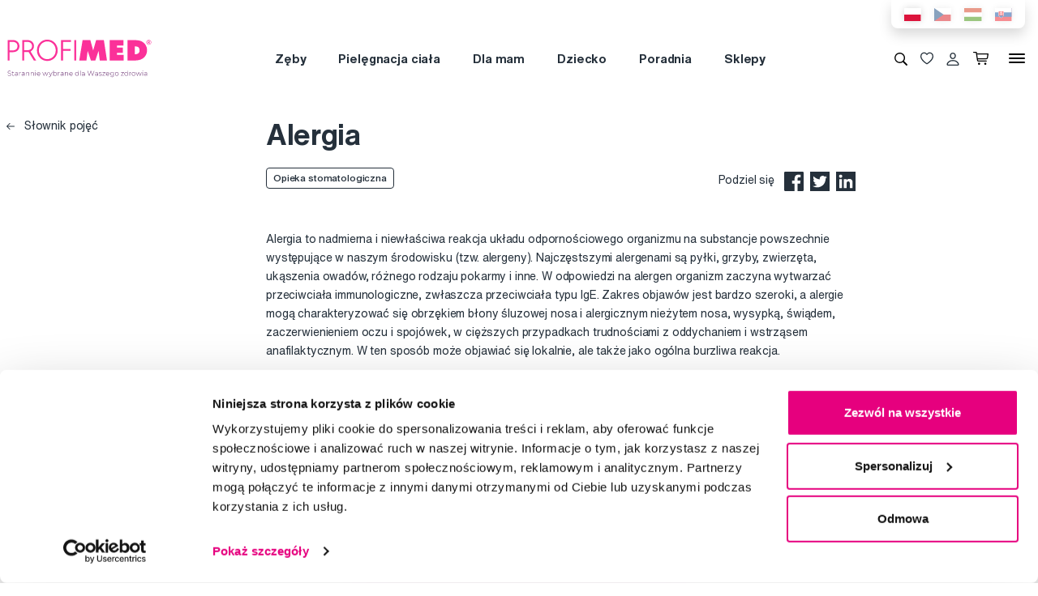

--- FILE ---
content_type: text/html; charset=utf-8
request_url: https://www.profimed.com/slownik-pojec/alergia-sp209
body_size: 10128
content:
<!DOCTYPE html>

<link rel="preconnect" href="https://fonts.googleapis.com">
<link rel="preconnect" href="https://fonts.gstatic.com" crossorigin>

<html lang="pl-PL">

<head>
  <title>Alergia - Profimed.com</title>

<meta charset="utf-8">
<meta name="keywords" content="alergia" />
<meta name="description" content="Alergia to nadmierna i niewłaściwa reakcja układu odpornościowego organizmu na substancje powszechnie występujące w naszym środowisku (tzw. alergeny)." />
<link rel="canonical" href="https://www.profimed.com/slownik-pojec/alergia-sp209"/>
<meta name="author" content="Profimed s.r.o.">

<meta name="gspagetype" content="other">

<!-- Social Media -->
<meta name="twitter:card" content="summary">
<meta name="twitter:site" content="@profimed">
<meta name="twitter:title" content="Alergia">
<meta name="twitter:description" content="Alergia to nadmierna i niewłaściwa reakcja układu odpornościowego organizmu na substancje powszechnie występujące w naszym środowisku (tzw. alergeny).">
<meta name="twitter:creator" content="@profimed">
<meta property="og:type" content="article" />
    <meta property="og:url" content="https://www.profimed.com/slownik-pojec/alergia-sp209" />
    <meta property="og:image" content="https://www.profimed.com/images/ogimage_pl.jpg?1758541953" />
<meta property="og:description" content="Alergia to nadmierna i niewłaściwa reakcja układu odpornościowego organizmu na substancje powszechnie występujące w naszym środowisku (tzw. alergeny)." />
<meta property="og:title" content="Alergia" />
<meta property="og:site_name" content="Profimed.com" />
  <meta name="viewport" content="width=device-width, initial-scale=1, maximum-scale=1, user-scalable=0" />
  <meta http-equiv="X-UA-Compatible" content="IE=edge" />
  <link href="/fonts/helveticanowtext-medium.woff2" rel="preload" as="font" type="font/woff2" crossorigin>
  <link href="/fonts/profimedscript.woff2" rel="preload" as="font" type="font/woff2" crossorigin>
  <link href="/fonts/helveticanowtext-bold.woff2" rel="preload" as="font" type="font/woff2" crossorigin>
  <link href="/fonts/helveticanowtext-regular.woff2" rel="preload" as="font" type="font/woff2" crossorigin>
  <link rel="stylesheet" href="https://cdn.luigisbox.tech/autocomplete.css" />
  <link href="/css/style.css?1768414388" rel="stylesheet" type="text/css" />

  <link rel="apple-touch-icon" sizes="180x180" href="" /favis/favicon-profimed/apple-touch-icon.png?1759736569">
  <link rel="icon" type="image/png" sizes="32x32" href="" /favis/favicon-profimed/favicon-32x32.png?1759736569">
  <link rel="icon" type="image/png" sizes="16x16" href="" /favis/favicon-profimed/favicon-16x16.png?1759736569">
  <link rel="manifest" href="" /favis/favicon-profimed/site.webmanifest?1728047763">
  <link rel="mask-icon" href="" /favis/favicon-profimed/safari-pinned-tab.svg?1759736569" color="#5bbad5">
  <link rel="shortcut icon" href="" /favis/favicon-profimed/favicon.ico?1759736569">
  <meta name="msapplication-TileColor" content="#ffffff">
  <meta name="msapplication-config" content="" /favis/favicon-profimed/browserconfig.xml?1728047763">
  <meta name="theme-color" content="#ffffff">

  <link href="https://fonts.googleapis.com/css2?family=Montserrat:wght@100;300;400;700;800&display=swap" rel="stylesheet">


  
<!-- reCAPTCHA -->
<script src="https://www.google.com/recaptcha/api.js?render=6LcPe4IrAAAAANe4ZaNE3QJSZkrkCvh1mGNRg0Y4"></script>

<script>
    const recaptchaSiteKey = '6LcPe4IrAAAAANe4ZaNE3QJSZkrkCvh1mGNRg0Y4';

    grecaptcha.ready(function () {
        $('.js-request-form').each(function () {
            const $form = $(this);
            $form.find("input[name='gRecaptchaAction']").each(function () {
                $(this).val($form.data('request-type'));
            });
        });

        const submitButtons = document.querySelectorAll(".btn--captcha_disabled");
        submitButtons.forEach(function (element) {
            element.classList.remove("btn--disabled");
            element.classList.remove("btn--captcha_disabled");
            element.removeAttribute("disabled");
        });
    });

    async function recaptchaExecute($form) {
        const recaptchaAction = $form.find('input[name="gRecaptchaAction"]').val();
        if (recaptchaAction) {
            const token = await grecaptcha.execute(recaptchaSiteKey, {
                action: recaptchaAction
            })
            $form.find('input[name="gRecaptchaResponse"]').val(token);
        }
    }
</script>


</head>

<body class="pl" data-country="pl">
  <div id="svg-defs"  data-url="/images/svg/defs.svg?1768414388"></div>
<script>
    document.querySelector('body').classList.remove('no-js');

    var ajax = new XMLHttpRequest();
    var svgDefs = document.getElementById('svg-defs');

    ajax.open("GET", svgDefs.dataset.url, true);
    ajax.send();
    ajax.onload = function (e) {
        svgDefs.innerHTML = ajax.responseText;
    }

</script>

  

  <div class="body-overlay"></div>
  
<script>var dataLayer = [
    {
        "ecomm_pagetype": "other",
        "login": "not logged in",
        "navigation_flow": "\/slownik-pojec\/alergia-sp209"
    }
];</script>
<!-- Google Tag Manager -->
<script>
    (function(w,d,s,l,i){w[l]=w[l]||[];w[l].push({'gtm.start':
            new Date().getTime(),event:'gtm.js'});var f=d.getElementsByTagName(s)[0],
        j=d.createElement(s),dl=l!='dataLayer'?'&l='+l:'';j.async=true;j.src=
        '//metrics.profimed.com/gtm.js?id='+i+dl;f.parentNode.insertBefore(j,f);
    })(window,document,'script','dataLayer','GTM-NCLVK7');
</script>
<!-- End Google Tag Manager -->



<div class="header-wrap">
    <div class="container position-relative">
        <div class="header__countrySwitch countrySwitch">
                            <div data-locale="pl"
                     class="countrySwitch__item is-selected">
                    <a class="" target="_blank" href="https://www.profimed.com">
                        <img class="countrySwitch__flag" src="/images/flags/pl-rect.svg?1728047763" alt="Poland">
                    </a>
                </div>
                                <div data-locale="cz"
                     class="countrySwitch__item ">
                    <a class="" target="_blank" href="https://www.profimed.cz">
                        <img class="countrySwitch__flag" src="/images/flags/cz-rect.svg?1728047763" alt="Česká republika">
                    </a>
                </div>
                                <div data-locale="hu"
                     class="countrySwitch__item ">
                    <a class="" target="_blank" href="https://www.profimed.hu">
                        <img class="countrySwitch__flag" src="/images/flags/hu-rect.svg?1728047763" alt="Hungary">
                    </a>
                </div>
                                <div data-locale="sk"
                     class="countrySwitch__item ">
                    <a class="" target="_blank" href="https://www.profimed.eu">
                        <img class="countrySwitch__flag" src="/images/flags/sk-rect.svg?1728047763" alt="Slovensko">
                    </a>
                </div>
                

        </div>
    </div>

<header class="header">
    <div class="container header__container">

        <div class="header__left">
            <a aria-label="Profimed.com" href="/">
                            <img class="header__logo" src="/images/logo-pl.svg?1728047763" alt="" width="180">
                            </a>
        </div>
        <nav class="header__menu menu" role="navigation">
                <div class="menu__item menu__item--hasSubmenu">
        <a class="menu__primaryLink" href="/zeby-c3778">
            Zęby        </a>
        <div class="menu__submenu">
            <div class="container menu__submenuContainer">
                                    <ul class="menu__submenuTags links">
                                                    <li>
                                <a class="menu__link links__link" href="/zeby-c3778/nowos-t11">
                                    <span class="font-weight-medium">Nowość</span>
                                    <span class="text-lightgray">(17)</span>
                                </a>
                            </li>
                                                    <li>
                                <a class="menu__link links__link" href="/zeby-c3778/promocja-t27">
                                    <span class="font-weight-medium">Promocja</span>
                                    <span class="text-lightgray">(178)</span>
                                </a>
                            </li>
                                            </ul>
                                <ul class="menu__submenuCategories links">
                    <li>
                        <a class="menu__link links__link" href="/zeby-c3778">
                            Pokaż wszystko                            <span class="text-lightgrey">(836)</span>
                        </a>
                    </li>
                                            <li>
                            <a class="menu__link links__link" href="/zeby-urzadzenia-elektryczne-c3879">
                                Urządzenia elektryczne                                <span class="text-lightgray">(129)</span>
                            </a>
                        </li>
                                            <li>
                            <a class="menu__link links__link" href="/zeby-pasty-do-zebow-c3900">
                                Pasty do zębów                                <span class="text-lightgray">(108)</span>
                            </a>
                        </li>
                                            <li>
                            <a class="menu__link links__link" href="/zeby-szczoteczki-do-zebow-c3884">
                                Szczoteczki do zębów                                <span class="text-lightgray">(219)</span>
                            </a>
                        </li>
                                            <li>
                            <a class="menu__link links__link" href="/zeby-przestrzenie-miedzyzebowe-c3889">
                                Przestrzenie międzyzębowe                                <span class="text-lightgray">(122)</span>
                            </a>
                        </li>
                                            <li>
                            <a class="menu__link links__link" href="/zeby-pyny-do-ust-c3915">
                                Płyny do ust                                <span class="text-lightgray">(37)</span>
                            </a>
                        </li>
                                            <li>
                            <a class="menu__link links__link" href="/zeby-dla-dzieci-c3907">
                                Dla dzieci                                <span class="text-lightgray">(88)</span>
                            </a>
                        </li>
                                            <li>
                            <a class="menu__link links__link" href="/zeby-wybielanie-zebow-c4154">
                                Wybielanie zębów                                <span class="text-lightgray">(58)</span>
                            </a>
                        </li>
                                            <li>
                            <a class="menu__link links__link" href="/zeby-aparaty-ortodontyczne-c4157">
                                Aparaty ortodontyczne                                <span class="text-lightgray">(21)</span>
                            </a>
                        </li>
                                            <li>
                            <a class="menu__link links__link" href="/zeby-specjalna-pielegnacja-c3885">
                                Specjalna pielęgnacja                                <span class="text-lightgray">(24)</span>
                            </a>
                        </li>
                                            <li>
                            <a class="menu__link links__link" href="/zeby-dla-dentystow-c3895">
                                Dla dentystów                                <span class="text-lightgray">(20)</span>
                            </a>
                        </li>
                                            <li>
                            <a class="menu__link links__link" href="/zeby-zestawy-upominkowe-c4999">
                                Zestawy upominkowe                                <span class="text-lightgray">(10)</span>
                            </a>
                        </li>
                                    </ul>
                <div class="menu__submenuRight">
                                    </div>
            </div>
        </div>
    </div>
        <div class="menu__item menu__item--hasSubmenu">
        <a class="menu__primaryLink" href="/pielegnacja-ciaa-c3785">
            Pielęgnacja ciała        </a>
        <div class="menu__submenu">
            <div class="container menu__submenuContainer">
                                    <ul class="menu__submenuTags links">
                                                    <li>
                                <a class="menu__link links__link" href="/pielegnacja-ciaa-c3785/nowos-t11">
                                    <span class="font-weight-medium">Nowość</span>
                                    <span class="text-lightgray">(11)</span>
                                </a>
                            </li>
                                            </ul>
                                <ul class="menu__submenuCategories links">
                    <li>
                        <a class="menu__link links__link" href="/pielegnacja-ciaa-c3785">
                            Pokaż wszystko                            <span class="text-lightgrey">(76)</span>
                        </a>
                    </li>
                                            <li>
                            <a class="menu__link links__link" href="/pielegnacja-ciaa-manicure-c4523">
                                Manicure                                <span class="text-lightgray">(21)</span>
                            </a>
                        </li>
                                            <li>
                            <a class="menu__link links__link" href="/pielegnacja-ciaa-pesety-i-kleszczyki-c4535">
                                Pęsety i kleszczyki                                <span class="text-lightgray">(28)</span>
                            </a>
                        </li>
                                            <li>
                            <a class="menu__link links__link" href="/pielegnacja-ciaa-lustra-i-lusterka-c4913">
                                Lustra i lusterka                                <span class="text-lightgray">(3)</span>
                            </a>
                        </li>
                                            <li>
                            <a class="menu__link links__link" href="/pielegnacja-ciaa-pielegnacja-skory-c4207">
                                Pielęgnacja skóry                                <span class="text-lightgray">(4)</span>
                            </a>
                        </li>
                                            <li>
                            <a class="menu__link links__link" href="/pielegnacja-ciaa-pielegnacja-cery-c4209">
                                Pielęgnacja cery                                <span class="text-lightgray">(2)</span>
                            </a>
                        </li>
                                            <li>
                            <a class="menu__link links__link" href="/pielegnacja-ciaa-inne-c5590">
                                Inne                                <span class="text-lightgray">(10)</span>
                            </a>
                        </li>
                                            <li>
                            <a class="menu__link links__link" href="/pielegnacja-ciaa-zestawy-upominkowe-c5000">
                                Zestawy upominkowe                                <span class="text-lightgray">(8)</span>
                            </a>
                        </li>
                                    </ul>
                <div class="menu__submenuRight">
                                    </div>
            </div>
        </div>
    </div>
        <div class="menu__item menu__item--hasSubmenu">
        <a class="menu__primaryLink" href="/dla-mam-c3783">
            Dla mam        </a>
        <div class="menu__submenu">
            <div class="container menu__submenuContainer">
                                    <ul class="menu__submenuTags links">
                                                    <li>
                                <a class="menu__link links__link" href="/dla-mam-c3783/nowos-t11">
                                    <span class="font-weight-medium">Nowość</span>
                                    <span class="text-lightgray">(3)</span>
                                </a>
                            </li>
                                            </ul>
                                <ul class="menu__submenuCategories links">
                    <li>
                        <a class="menu__link links__link" href="/dla-mam-c3783">
                            Pokaż wszystko                            <span class="text-lightgrey">(26)</span>
                        </a>
                    </li>
                                            <li>
                            <a class="menu__link links__link" href="/dla-mam-dla-kobiet-w-ciazy-c5591">
                                Dla kobiet w ciąży                                <span class="text-lightgray">(17)</span>
                            </a>
                        </li>
                                            <li>
                            <a class="menu__link links__link" href="/dla-mam-kosmetyki-c5596">
                                Kosmetyki                                <span class="text-lightgray">(6)</span>
                            </a>
                        </li>
                                            <li>
                            <a class="menu__link links__link" href="/dla-mam-urzadzenia-elektryczne-c6283">
                                Urządzenia elektryczne                                <span class="text-lightgray">(3)</span>
                            </a>
                        </li>
                                    </ul>
                <div class="menu__submenuRight">
                                    </div>
            </div>
        </div>
    </div>
        <div class="menu__item menu__item--hasSubmenu">
        <a class="menu__primaryLink" href="/dziecko-c5274">
            Dziecko        </a>
        <div class="menu__submenu">
            <div class="container menu__submenuContainer">
                                    <ul class="menu__submenuTags links">
                                                    <li>
                                <a class="menu__link links__link" href="/dziecko-c5274/nowos-t11">
                                    <span class="font-weight-medium">Nowość</span>
                                    <span class="text-lightgray">(6)</span>
                                </a>
                            </li>
                                                    <li>
                                <a class="menu__link links__link" href="/dziecko-c5274/promocja-t27">
                                    <span class="font-weight-medium">Promocja</span>
                                    <span class="text-lightgray">(39)</span>
                                </a>
                            </li>
                                            </ul>
                                <ul class="menu__submenuCategories links">
                    <li>
                        <a class="menu__link links__link" href="/dziecko-c5274">
                            Pokaż wszystko                            <span class="text-lightgrey">(235)</span>
                        </a>
                    </li>
                                            <li>
                            <a class="menu__link links__link" href="/dziecko-zeby-c5364">
                                Zęby                                <span class="text-lightgray">(84)</span>
                            </a>
                        </li>
                                            <li>
                            <a class="menu__link links__link" href="/dziecko-kosmetyki-c5341">
                                Kosmetyki                                <span class="text-lightgray">(14)</span>
                            </a>
                        </li>
                                            <li>
                            <a class="menu__link links__link" href="/dziecko-specjalna-pomoc-c5342">
                                Specjalna pomoc                                <span class="text-lightgray">(21)</span>
                            </a>
                        </li>
                                            <li>
                            <a class="menu__link links__link" href="/dziecko-smoczki-i-gryzaki-c5307">
                                Smoczki i gryzaki                                <span class="text-lightgray">(22)</span>
                            </a>
                        </li>
                                            <li>
                            <a class="menu__link links__link" href="/dziecko-zabawki-c5380">
                                Zabawki                                <span class="text-lightgray">(2)</span>
                            </a>
                        </li>
                                            <li>
                            <a class="menu__link links__link" href="/dziecko-okulary-przeciwsoneczne-c5388">
                                Okulary przeciwsłoneczne                                <span class="text-lightgray">(83)</span>
                            </a>
                        </li>
                                            <li>
                            <a class="menu__link links__link" href="/dziecko-okulary-do-komputera-c5424">
                                Okulary do komputera                                <span class="text-lightgray">(2)</span>
                            </a>
                        </li>
                                            <li>
                            <a class="menu__link links__link" href="/dziecko-akcesoria-c5404">
                                Akcesoria                                <span class="text-lightgray">(7)</span>
                            </a>
                        </li>
                                    </ul>
                <div class="menu__submenuRight">
                                    </div>
            </div>
        </div>
    </div>
        <div class="menu__item d-md-none">
        <a class="menu__link link-primary border-bottom-0 d-flex align-items-center js-popup-open"
           href="#popup-login">
            <svg class="ico  header__ico mr-2">
                <use xlink:href="#ico-person"></use>
            </svg>
            Moje konto        </a>
    </div>
        <div class="menu__item ">
        <a class="menu__primaryLink" href="/poradnia">
            Poradnia        </a>
    </div>
        <div class="menu__item ">
        <a class="menu__primaryLink" href="/sklepy">
            Sklepy        </a>
    </div>
        <div class="menu__item d-md-none">
        <a class="menu__primaryLink" href="/nowosci-c3779">
            Nowości        </a>
    </div>
        <div class="menu__item d-md-none">
        <a class="menu__primaryLink" href="/marki">
            Marki        </a>
    </div>
        <div class="menu__item d-md-none">
        <a class="menu__primaryLink" href="/slownik-pojec">
            Słownik pojęć        </a>
    </div>
        <div class="menu__item d-md-none">
        <a class="menu__primaryLink" href="/kontakty">
            Kontakty        </a>
    </div>
    
            <div class="d-flex d-md-none py-2 pl-2">
                            <div data-locale="pl" class="countrySwitch__item is-selected"><a class="" target="_blank" href="https://www.profimed.com"><img class="countrySwitch__flag" src="/images/flags/pl-rect.svg?1728047763" alt="Poland"></a></div>
                                <div data-locale="cz" class="countrySwitch__item "><a class="" target="_blank" href="https://www.profimed.cz"><img class="countrySwitch__flag" src="/images/flags/cz-rect.svg?1728047763" alt="Česká republika"></a></div>
                                <div data-locale="hu" class="countrySwitch__item "><a class="" target="_blank" href="https://www.profimed.hu"><img class="countrySwitch__flag" src="/images/flags/hu-rect.svg?1728047763" alt="Hungary"></a></div>
                                <div data-locale="sk" class="countrySwitch__item "><a class="" target="_blank" href="https://www.profimed.eu"><img class="countrySwitch__flag" src="/images/flags/sk-rect.svg?1728047763" alt="Slovensko"></a></div>
                            </div>
        </nav>
        <div class="header__right">
                        <button class="header__btn js-menu-search-toggle" aria-label="Wyszukiwanie">
                <svg class="ico header__ico">
                    <use xlink:href="#ico-zoom"></use>
                </svg>
            </button>
                                    <a class="header__btn" href="/ulubione-produkty">
                <div class="favourite js-favourite-head" data-favourite-link="/_ajax/userFavouriteProductController/ajaxUpdateFavoriteProducts">
                    <svg class="ico favourite__ico">
                        <use xlink:href="#heart"></use>
                    </svg>
                    <span class="favourite__number js-favourite-head-number">8</span>
                </div>
            </a>

                <a href="#popup-login" class="header__btn js-popup-open" title="Moje konto">
        <svg class="ico  header__ico">
            <use xlink:href="#ico-person"></use>
        </svg>
    </a>
    <a title="Koszyk" href="/koszyk-zakupow" class="header__btn">
    <div class="cartIcon js-header-cart is-empty">
        <svg class="cartIcon__svg">
            <use xlink:href="#ico-cart"></use>
        </svg>
        <span class="cartIcon__count js-header-cart-count">0</span>
        <div class="cartIcon__price">
            <span class="js-header-cart-price">0,00&nbsp;Zł</span>
        </div>
        </div>

</a>


            <button class="header__btn d-none d-md-block js-switch-gigamenu" aria-hidden="true" aria-label="Menu">
                <div class="header__hamburger hamburger">
                    <span></span>
                    <span></span>
                    <span></span>
                </div>
            </button>
            <button class="header__btn d-md-none js-switch-mobilemenu mr-0" aria-label="Menu">
                <div class="header__hamburger hamburger">
                    <span></span>
                    <span></span>
                    <span></span>
                </div>
            </button>

        </div>

    </div>

        <div class="header__gigamenu">
        <div class="container">
            <div class="gigamenu">
                <div class="row mb-5">
                    <div class="col-md-3 offset-md-1">
                        <div class="links">
                                                           <li class="mb-4">
                                   <a class="link-primary h2" href="/zeby-c3778">
                                       Zęby                                   </a>
                               </li>
                                                           <li class="mb-4">
                                   <a class="link-primary h2" href="/pielegnacja-ciaa-c3785">
                                       Pielęgnacja ciała                                   </a>
                               </li>
                                                           <li class="mb-4">
                                   <a class="link-primary h2" href="/dla-mam-c3783">
                                       Dla mam                                   </a>
                               </li>
                                                    </div>
                    </div>
                    <div class="col-md-3">
                        <div class="links">
                                                            <li class="mb-4">
                                    <a class="link-primary h2" href="/dziecko-c5274">
                                        Dziecko                                    </a>
                                </li>
                                                            <li class="mb-4">
                                    <a class="link-primary h2" href="/poradnia">
                                        Poradnia                                    </a>
                                </li>
                                                            <li class="mb-4">
                                    <a class="link-primary h2" href="/sklepy">
                                        Sklepy                                    </a>
                                </li>
                                                    </div>
                    </div>
                    <div class="col-md-2">
                        <div class="links pt-2">
                                                            <li class="mb-3">
                                    <a class="link-primary h4" href="/nowosci-c3779">
                                        Nowości                                    </a>
                                </li>
                                                            <li class="mb-3">
                                    <a class="link-primary h4" href="/marki">
                                        Marki                                    </a>
                                </li>
                                                            <li class="mb-3">
                                    <a class="link-primary h4" href="/slownik-pojec">
                                        Słownik pojęć                                    </a>
                                </li>
                                                            <li class="mb-3">
                                    <a class="link-primary h4" href="/kontakty">
                                        Kontakty                                    </a>
                                </li>
                                                    </div>
                    </div>
                    <div class="col-md-3 align-self-end pb-4">

                    </div>
                </div>

                
<div class="row mb-4">

    <div class="d-none d-md-block col-md col-lg-2 order-md-3 mb-4">
        
<div class="h4 d-none d-md-block">Obserwuj nas</div>

<div class="pr-md-5 ">
    <a class="link-primary mr-md-3 ml-md-0 mr-2 ml-2 mb-3 d-inline-block" rel="noopener noreferrer nofollow" href="https://www.facebook.com/profimedpolska/" title="Facebook" target="_blank">
                    <svg class="ico ico--small ico--social">
                        <use xlink:href="#ico-social-fb"></use>
                    </svg>
                    </a><a class="link-primary mr-md-3 ml-md-0 mr-2 ml-2 mb-3 d-inline-block" rel="noopener noreferrer nofollow" href="https://www.instagram.com/profimed_polska/" title="Instagram" target="_blank">
                    <svg class="ico ico--small ico--social">
                        <use xlink:href="#ico-social-insta"></use>
                    </svg>
                    </a>
</div>
    </div>

    <div class="col-md-2 offset-lg-1 mb-4">
        <div class="h4">Doradzimy</div>
        <ul class="links">
            <li><a href="mailto:info@profimed.com" class="links__link">info@profimed.com</a></li>
            <li><a href="/poradnia/zapytaj-eksperta" class="links__link">Zapytaj o poradę</a><br>        </ul>

    </div>
    <div class="col-md col-lg-2 mb-4">
        <div class="h4">Wszystko o zakupach</div>
        <ul class="links">
            <li><a class="links__link" href="/warunki-handlowe">Warunki handlowe</a></li><li><a class="links__link" href="/sposob-dostawy">Sposoby dostawy</a></li><li><a class="links__link" href="/prywatnosc">Ochrona danych osobowych</a></li>
            <li><a class="links__link" href="javascript: Cookiebot.renew()">Ustawienia plików cookie</a></li>
        </ul>
    </div>

    <div class="col-md col-lg-2 mb-4">
        <div class="h4">Warto spróbować</div>
        <ul class="links">
            <li><a class="links__link" href="/poradnia">Poradnia</a></li><li><a class="links__link" href="/marki">Marki</a></li><li><a class="links__link" href="/slownik-pojec">Słownik pojęć</a></li><li><a class="links__link" href="/kontakty">Reklamacje i serwis</a></li>            <li><a class="links__link" href="https://www.fridababy.pl/" target="_blank">Fridababy</a></li>        </ul>
    </div>

    <div class="col-md col-lg-2 mb-4">
        <div class="h4">O spółce</div>
        <ul class="links">
                            <li><a class="links__link" href="/o-nas">O nas</a></li>
                        <li><a class="links__link" href="/kariera">Praca</a>
            <li><a class="links__link" href="/kontakty">Kontakty</a></li>
        </ul>
    </div>

    <div class="col-md-3 d-md-none">
        
<div class="h4 mb-4">Metody Płatności</div>
<div class="d-flex w-100 flex-wrap  align-items-center px-3">
    <img class="mr-3 mb-4" src="/image-cache/www_images_logo-mc_67x52.webp?ts=1728288740" alt="Mastercard">
    <img class="mr-3 mb-4" src="/image-cache/www_images_logo-visa_70x22.webp?ts=1728288740" alt="Visa">

    
    </div>    </div>
</div>
            </div>
        </div>
    </div>

</header>
</div>
<div class="header__search">

                <form class="searchbar" action="/wyszukiwanie">
            <svg class="searchbar__ico">
                <use xlink:href="#ico-zoom"></use>
            </svg>
            <input id="autocomplete" class="searchbar__input" type="text" name="s" placeholder="Szukasz marki lub produktu?">
                <a href="#" class="js-menu-search-toggle js-dictionary-close" aria-label="Zamknij">
                    <svg class="searchbar__close">
                        <use xlink:href="#ico-close"></use>
                    </svg>
                </a>
        </form>


</div>


<!-- POPUP - Login -->

<div class="popup popup-md" id="popup-login">
    <div class="popup__content">
        <div class="popup__close js-popup-close"></div>
        <div class="popup__inner">

            <div class="h3 strong text-center">Logowanie</div>
            <br>
            <form class="" id="login-form">

                <label class="formField">
                    <span class="label">E
-mail</span>
                    <input type="email" name="login" placeholder="podaj swój @email">
                </label>


                <label class="formField">
                    <span class="label">Hasło</span>
                    <input type="password" name="password" placeholder="****">
                </label>

                <div class="error__message text-center text-red text-description strong d-none"></div>

                <br>
                <button class="btn w-100" role="submit">Logowanie</button>
            </form>
            <hr>
            <div class="text-center mt-3">
                <a class="link-secondary" href="/zapomniane-haslo">Zapomniałeś hasła?</a>

                <a class="mt-3 btn btn--tercial w-100"
                   href="/rejestracja">Nowy użytkownik</a>

                <a class="mt-3 btn btn--tercial w-100"
                   href="/rejestracja-hurtowa">Rejestracja nowego klienta biznesowego</a>
            </div>
        </div>

    </div>
</div>


<!-- POPUP - Odeslaný dotaz do poradny -->

<div class="popup popup-md" id="advisory-sent">
    <div class="popup__content">
        <div class="popup__close js-popup-close"></div>
        <div class="popup__inner text-center">
            <img class="mb-3" src="/images/brejle.svg?1728047763" alt="">
            <div class="h3 strong text-center">Dziękuję za zapytanie</div>

            <p>Wyślemy odpowiedź na Twój e-mail najszybciej jak to możliwe</p>
            <a href="/poradnia/zapytaj-eksperta" class="btn btn--cta">
                Kontynuować                <svg class="ico ico--regular ml-3">
                    <use xlink:href="#ico-r-arrow"></use>
                </svg>
            </a>
        </div>

    </div>
</div>


<!-- POPUP - Košík -->

<div class="popup" id="popup-cart">
    <div class="popup__content popup__content--middle">
        <div class="popup__close js-popup-close"></div>
        <div class="popup__inner">
            <div class="title-beta strong text-center">Towar został włożony do koszyka</div>
            <br>

            <br>

            <div class="row">
                <div class="col-sm-6">
                    <a class="btn btn--small btn--blue js-popup-close" href="#">Kontynuuj zakupy</a>
                </div>
                <div class="col-sm-6 text-right">
                    <a class="btn btn--small" href="/koszyk-zakupow">Idź do koszyka</a>
                </div>
            </div>
        </div>
    </div>
</div>

<div class="popup popup--maxHeight" id="gifts-overview">
    <div class="popup__content popup__content--middle">
        <div class="popup__close js-popup-close"></div>
        <h3 class="text-center">Prezenty do zakupów</h3>
        <div class="popup__scrollWrap">
            <div class="popup__inner">

            </div>
        </div>
    </div>
</div><div class="page"><main><div class="container">
    <div class="row">

        <div class="col-md-3 mb-3">

            <a class="no-link" href="/slownik-pojec">
                <svg class="ico ico--mili ico--fix-1n mr-2"><use xlink:href="#ico-l-arrow"></use>
                </svg>
                Słownik pojęć            </a>
            <br>

                    </div>



        <div class="col-md-7">

            <h1 class="h2">Alergia</h1>

            <div class="row align-items-md-center mb-5">
                <div class="col-sm-auto mb-3 mb-sm-0">
                     <span class="tag tag--white">Opieka stomatologiczna</span>                </div>

                <div class="col-sm-auto ml-auto text-sm-right mt-2">
                <span class="mr-2">
                  Podziel się              </span>
                    <a class="no-link mr-1" rel="nofollow" href="https://www.facebook.com/sharer.php?u=/slownik-pojec/alergia-sp209" title="" target="_blank">
                        <svg class="ico ico--regular">
                          <use xlink:href="#ico-social-fb"></use>
                        </svg>
                      </a><a class="no-link mr-1" rel="nofollow" href="https://twitter.com/share?url=/slownik-pojec/alergia-sp209&text=Alergia" title="" target="_blank">
                        <svg class="ico ico--regular">
                          <use xlink:href="#ico-social-tw"></use>
                        </svg>
                      </a><a class="no-link mr-1" rel="nofollow" href="https://www.linkedin.com/shareArticle?url=/slownik-pojec/alergia-sp209" title="" target="_blank">
                        <svg class="ico ico--regular">
                          <use xlink:href="#ico-social-linkedin"></use>
                        </svg>
                      </a>                </div>
            </div>

            <p>Alergia to nadmierna i niewłaściwa reakcja układu odpornościowego organizmu na substancje powszechnie występujące w naszym środowisku (tzw. alergeny). Najczęstszymi alergenami są pyłki, grzyby, zwierzęta, ukąszenia owadów, różnego rodzaju pokarmy i inne. W odpowiedzi na alergen organizm zaczyna wytwarzać przeciwciała immunologiczne, zwłaszcza przeciwciała typu IgE. Zakres objawów jest bardzo szeroki, a alergie mogą charakteryzować się obrzękiem błony śluzowej nosa i alergicznym nieżytem nosa, wysypką, świądem, zaczerwienieniem oczu i spojówek, w cięższych przypadkach trudnościami z oddychaniem i wstrząsem anafilaktycznym. W ten sposób może objawiać się lokalnie, ale także jako ogólna burzliwa reakcja.</p>
        </div>
    </div>




<div class="my-4 text-center pt-md-5">
    <h2>Doradzimy Ci</h2>
    <a href="/poradnia/zapytaj-eksperta" class="btn btn--cta mt-4">
        Napisz do naszych ekspertów        <svg class="ico ico--regular ml-3">
            <use xlink:href="#ico-envelope"></use>
        </svg>
    </a>
</div>



        <div class="row justify-content-center py-5">
                    </div>

</div></main><button class="scrollToTop js-scroll-to-top" aria-label="Zpět na začátek stránky">
    <svg aria-hidden="true" focusable="false" class="ico scrollToTop__ico" role="img" xmlns="http://www.w3.org/2000/svg" viewBox="0 0 448 512"><path fill="currentColor" d="M34.9 289.5l-22.2-22.2c-9.4-9.4-9.4-24.6 0-33.9L207 39c9.4-9.4 24.6-9.4 33.9 0l194.3 194.3c9.4 9.4 9.4 24.6 0 33.9L413 289.4c-9.5 9.5-25 9.3-34.3-.4L264 168.6V456c0 13.3-10.7 24-24 24h-32c-13.3 0-24-10.7-24-24V168.6L69.2 289.1c-9.3 9.8-24.8 10-34.3.4z"></path></svg>
</button><div class="bigTooltip" id="tooltip-branch-quantities">
        <div class="bigTooltip__playground">
            <div class="bigTooltip__screen">
                <div class="h4 bigTooltip__title">
                    Dostępność w sklepach                    <button class="no-button bigTooltip__topAction bigTooltip__topAction--right js-branch-quantities-tooltip-close">
                        <svg class="ico ico--little ">
                            <use xlink:href="#ico-close"></use>
                        </svg>
                    </button>
                </div>
                <ul class="js-branch-quantities-tooltip-branches bigTooltip__list">

                </ul>
                <div class="text-center text-description text-grey">Kliknij sklep aby zobaczyć adres i godziny otwarcia</div>
            </div>
            <div class="bigTooltip__screen bigTooltip__screen--next">
                <div class="h4 bigTooltip__title">
                    <button class="no-button bigTooltip__topAction js-branch-quantities-tooltip-back">
                        <svg class="ico ico--little ">
                            <use xlink:href="#ico-l-arrow"></use>
                        </svg>
                    </button>
                        <span class="js-branch-quantities-tooltip-text-name"></span>
                    </div>

                <div class="px-md-4">
                <table class="mb-4">
                    <tr>
                        <th class="pr-4">Adresa</th>
                        <td class="js-branch-quantities-tooltip-text-address"></td>
                    </tr>
                    <tr>
                        <th class="pr-4">Telefon</th>
                        <td><a class="js-branch-quantities-tooltip-text-phone" href="tel:"></a></td>
                    </tr>
                    <tr>
                        <th class="pr-4">E
-mail</th>
                        <td><a class="js-branch-quantities-tooltip-text-mail" href="mailto:"></a></td>
                    </tr>
                </table>

                <div class="js-branch-quantities-tooltip-text-opening">

                </div>
                </div>

                <a href="" target="_blank" rel="noopener noreferrer" class="js-branch-quantities-tooltip-text-maps btn btn--tercial mr-2 mb-2">Google Maps                    <svg class="ico ico--small ml-3">
                        <use xlink:href="#ico-mappin"></use>
                    </svg>
                </a>
                <a href="#" class="btn btn--tercial js-branch-quantities-tooltip-text-link mb-2">Szczegóły sklepu                    <svg class="ico ico--small ml-3">
                        <use xlink:href="#ico-eye"></use>
                    </svg>
                </a>


            </div>
        </div>


        <div class="bigTooltip__arrow" data-popper-arrow></div>
</div>



<footer class="footer">

    <div class="container">

        <div class="footer__main">
            
<div class="row mb-4">

    <div class="d-none d-md-block col-md col-lg-2 order-md-3 mb-4">
        
<div class="h4 d-none d-md-block">Obserwuj nas</div>

<div class="pr-md-5 ">
    <a class="link-primary mr-md-3 ml-md-0 mr-2 ml-2 mb-3 d-inline-block" rel="noopener noreferrer nofollow" href="https://www.facebook.com/profimedpolska/" title="Facebook" target="_blank">
                    <svg class="ico ico--small ico--social">
                        <use xlink:href="#ico-social-fb"></use>
                    </svg>
                    </a><a class="link-primary mr-md-3 ml-md-0 mr-2 ml-2 mb-3 d-inline-block" rel="noopener noreferrer nofollow" href="https://www.instagram.com/profimed_polska/" title="Instagram" target="_blank">
                    <svg class="ico ico--small ico--social">
                        <use xlink:href="#ico-social-insta"></use>
                    </svg>
                    </a>
</div>
    </div>

    <div class="col-md-2 offset-lg-1 mb-4">
        <div class="h4">Doradzimy</div>
        <ul class="links">
            <li><a href="mailto:info@profimed.com" class="links__link">info@profimed.com</a></li>
            <li><a href="/poradnia/zapytaj-eksperta" class="links__link">Zapytaj o poradę</a><br>        </ul>

    </div>
    <div class="col-md col-lg-2 mb-4">
        <div class="h4">Wszystko o zakupach</div>
        <ul class="links">
            <li><a class="links__link" href="/warunki-handlowe">Warunki handlowe</a></li><li><a class="links__link" href="/sposob-dostawy">Sposoby dostawy</a></li><li><a class="links__link" href="/prywatnosc">Ochrona danych osobowych</a></li>
            <li><a class="links__link" href="javascript: Cookiebot.renew()">Ustawienia plików cookie</a></li>
        </ul>
    </div>

    <div class="col-md col-lg-2 mb-4">
        <div class="h4">Warto spróbować</div>
        <ul class="links">
            <li><a class="links__link" href="/poradnia">Poradnia</a></li><li><a class="links__link" href="/marki">Marki</a></li><li><a class="links__link" href="/slownik-pojec">Słownik pojęć</a></li><li><a class="links__link" href="/kontakty">Reklamacje i serwis</a></li>            <li><a class="links__link" href="https://www.fridababy.pl/" target="_blank">Fridababy</a></li>        </ul>
    </div>

    <div class="col-md col-lg-2 mb-4">
        <div class="h4">O spółce</div>
        <ul class="links">
                            <li><a class="links__link" href="/o-nas">O nas</a></li>
                        <li><a class="links__link" href="/kariera">Praca</a>
            <li><a class="links__link" href="/kontakty">Kontakty</a></li>
        </ul>
    </div>

    <div class="col-md-3 d-md-none">
        
<div class="h4 mb-4">Metody Płatności</div>
<div class="d-flex w-100 flex-wrap  align-items-center px-3">
    <img class="mr-3 mb-4" src="/image-cache/www_images_logo-mc_67x52.webp?ts=1728288740" alt="Mastercard">
    <img class="mr-3 mb-4" src="/image-cache/www_images_logo-visa_70x22.webp?ts=1728288740" alt="Visa">

    
    </div>    </div>
</div>

<div class="row">

  <div class="col-12 d-md-none text-center mb-5">

  
<div class="h4 d-none d-md-block">Obserwuj nas</div>

<div class="pr-md-5 ">
    <a class="link-primary mr-md-3 ml-md-0 mr-2 ml-2 mb-3 d-inline-block" rel="noopener noreferrer nofollow" href="https://www.facebook.com/profimedpolska/" title="Facebook" target="_blank">
                    <svg class="ico ico--small ico--social">
                        <use xlink:href="#ico-social-fb"></use>
                    </svg>
                    </a><a class="link-primary mr-md-3 ml-md-0 mr-2 ml-2 mb-3 d-inline-block" rel="noopener noreferrer nofollow" href="https://www.instagram.com/profimed_polska/" title="Instagram" target="_blank">
                    <svg class="ico ico--small ico--social">
                        <use xlink:href="#ico-social-insta"></use>
                    </svg>
                    </a>
</div>

  </div>

  <div class="col-lg-4 col-md-6 offset-lg-1 pr-md-4 mb-3 mb-md-0">

    <div class="h4 mb-4">Nowości i oferty</div>

    <form class="form-inline footer-top__newsletter-form" id="newsletter-form" action="" method="post" enctype="multipart/form-data" role="form">
<div>
<input type="hidden" name="formAction" value="post">
</div>

    <div class="inlineForm">
      <input aria-label="Wpisz swój email" class="inlineForm__input" id="footer-newslettere-email" type="email" name="email" placeholder="Wpisz swój email">
      <div class="js-agree-terms-wrap" data-text="Wprowadź zgodę na przetwarzanie danych osobowych." data-tooltip="Wprowadź zgodę na przetwarzanie danych osobowych.">
        <button class="inlineForm__btn btn disabled" id="newsletter-btn">
          Zapisz się          <svg class="ico ico--small ml-3">
            <use xlink:href="#ico-envelope"></use>
          </svg>
        </button>
      </div>
    </div>

    <br>
    <label class="formField d-flex">
      <input class="js-agree-terms-trigger" data-target="#newsletter-btn" name="privacyAgreement" type="checkbox">
      <span class="label-checkbox text-description">
          <span>Chcę otrzymywać informacje o nowościach i ofertach specjalnych i wyrażam zgodę na <a href="/prywatnosc" target="_blank"> przetwarzanie danych osobowych </a> w tym celu.</span>
      </span>
    </label>
    </form>
  </div>


  <div class="col-md-6 col-lg-3 d-none d-md-block">
  
<div class="h4 mb-4">Metody Płatności</div>
<div class="d-flex w-100 flex-wrap  align-items-center px-3">
    <img class="mr-3 mb-4" src="/image-cache/www_images_logo-mc_67x52.webp?ts=1728288740" alt="Mastercard">
    <img class="mr-3 mb-4" src="/image-cache/www_images_logo-visa_70x22.webp?ts=1728288740" alt="Visa">

    
    </div>  </div>



  <div class="col-lg-3 pl-md-3 d-md-block mb-4 mb-md-0">

    <div class="d-flex justify-content-center align-items-center">
      <div class="mr-3">
        <img class="d-block mx-auto mb-2" width="80" src="/image-cache/www_images_bmc-badge_571x571.webp?ts=1728291740" alt="Best managed companies badge">
                </div>
        
                



            </div>
    </div>





</div>        </div>


        <div class="row align-items-center mt-4">

          <div class="col-md-4 my-md-0 text-center order-md-1" style="font-size: 0.6rem;">
              Tato stránka je chráněna službou reCAPTCHA a platí zde
              <a href="https://policies.google.com/privacy" target="_blank" rel="noopener noreferrer">Zásady ochrany soukromí</a> a
              <a href="https://policies.google.com/terms" target="_blank" rel="noopener noreferrer">Podmínky služby</a> společnosti Google.

              <style>
                  .grecaptcha-badge { visibility: hidden; }
              </style>
          
          </div>


          <div class="col-sm-4 text-center my-4 text-md-left order-md-0">
            
<div class="d-md-inline-flex align-items-center text-description">
    <img width="100" class="mr-md-3 mb-3 mb-md-0" src="/images/logo-pl.svg?1728047763" alt="">
    <div>© 1997-2026</div>
</div>          </div>

          <div class="col-sm-4 text-center text-md-right order-md-2">
            <div class="text-description">
    Stworzony z miłością  <a rel="nofollow" class="link-primary strong" href="https://www.izon.cz" target="_blank">IZON</a> +
    <a rel="nofollow" class="link-primary strong" href="https://www.2fresh.cz/" target="_blank">2FRESH</a>
</div>          </div>
        </div>
    </div>

</footer></div><script type="text/javascript" src="/js/jquery-2.1.1.js?1728047763"></script>
<script type="text/javascript" src="/js/jquery.cookie.js?1728047763"></script>
<script type="text/javascript" src="/js/app.js?1768414388"></script>
<script type="text/javascript" src="/js/common.js?1759736569"></script>
<script type="text/javascript" src="/js/basket.js?1768414388"></script>
<script type="text/javascript" src="/js/users.js?1728047763"></script>
<script type="text/javascript" src="/js/branch-quantities.js?1728047763"></script>
<script type="text/javascript">
            var generalParams = {};
            generalParams.lang          = 'pl';
            generalParams.host          = 'www.profimed.com';
            generalParams.ajaxLink      ='/_ajax/';
            generalParams.homeLink      ='/';

            generalParams.mapConfig = {
                lat: 52.017937,
                lng: 19.195473,
                zoom: 6,
                minZoom: 6,
                apiURL: "https://maps.google.com/maps/api/js?key=AIzaSyAy1emJiPqF8kyse9nJrQS6nXQIR05BkXw&libraries=places",
            }
          </script>
<script type="text/javascript">
    $(function () {
        $(document).on('click', '.js-load-more-articles', function () {
            let $that = $(this);
            $that.addClass('disabled is-loading');

            let data = {
                offset: $('#recomended-article').find('.card').length,
                sort: $('.js-fake-select-article .fakeSelect__item.is-selected').attr('data-sort-type')
            };

            $.post($that.data('link'), data, function (result) {
                $('.js-load-more-articles-mobile').remove();
                $('#recomended-article').append(result);
                $that.removeClass('disabled is-loading')

                if ($('.js-load-more-articles-mobile').length === 0) {
                    $that.closest('.js-load-more-articles-box').remove();
                }
            });
        });
    });
</script>

<script>
    var currentPriceDefinition = 16;
    function LBInitAutocomplete() {
        AutoComplete({
            Layout: 'grid',
            TrackerId: '172024-196528',
            Types: [
                {
                    type: 'product',
                    name: 'Produkty',
                    placement: 'main',
                },
                {
                    type: 'category',
                    name: 'Kategoria',
                    placement: 'others',
                    size: 3
                },
                {
                    type: 'manufacturer',
                    name: 'Marki',
                    placement: 'main',
                    size: 4,
                },
                {
                    type: 'article',
                    name: 'Artykuły',
                    placement: 'others',
                    size: 3
                },
                {
                    type: 'advisory',
                    name: 'Pytania z poradni',
                    placement: 'others',
                    size: 3,
                },
                {
                    type: 'glossary',
                    name: 'Pojęcia ze słownika',
                    placement: 'others',
                    size: 3,
                },
            ],
            FormatForDisplay: function(result) {
                var allAttributes = result.attributes;
                if (result.type === "product") {
                    var priceName = 'definition_price_' + currentPriceDefinition;
                    if(allAttributes.hasOwnProperty(priceName)) {
                        allAttributes.price = allAttributes[priceName];
                    }
                }
                if(result.type == 'category') {
                    var categories = allAttributes['category_path'];
                    if(categories.length > 0) {
                            allAttributes.title = '<div class="luigi__categories">';
                            categories.forEach(element => {
                                allAttributes.title += '<div>'+element+'</div>';
                            });
                            allAttributes.title += '</div>';
                            categories.join(' ') + '</div>';
                        }
                }
                return result;
            },
            ShowBranding: false,
            ShowAllTitle: 'Wszystkie wyniki'
        }, '#autocomplete')
    }
</script>
<script src="https://cdn.luigisbox.tech/autocomplete.js" async onload="LBInitAutocomplete()"></script>


</body>

</html>


--- FILE ---
content_type: text/html; charset=utf-8
request_url: https://www.google.com/recaptcha/api2/anchor?ar=1&k=6LcPe4IrAAAAANe4ZaNE3QJSZkrkCvh1mGNRg0Y4&co=aHR0cHM6Ly93d3cucHJvZmltZWQuY29tOjQ0Mw..&hl=en&v=PoyoqOPhxBO7pBk68S4YbpHZ&size=invisible&anchor-ms=20000&execute-ms=30000&cb=51mc6v71ql54
body_size: 48814
content:
<!DOCTYPE HTML><html dir="ltr" lang="en"><head><meta http-equiv="Content-Type" content="text/html; charset=UTF-8">
<meta http-equiv="X-UA-Compatible" content="IE=edge">
<title>reCAPTCHA</title>
<style type="text/css">
/* cyrillic-ext */
@font-face {
  font-family: 'Roboto';
  font-style: normal;
  font-weight: 400;
  font-stretch: 100%;
  src: url(//fonts.gstatic.com/s/roboto/v48/KFO7CnqEu92Fr1ME7kSn66aGLdTylUAMa3GUBHMdazTgWw.woff2) format('woff2');
  unicode-range: U+0460-052F, U+1C80-1C8A, U+20B4, U+2DE0-2DFF, U+A640-A69F, U+FE2E-FE2F;
}
/* cyrillic */
@font-face {
  font-family: 'Roboto';
  font-style: normal;
  font-weight: 400;
  font-stretch: 100%;
  src: url(//fonts.gstatic.com/s/roboto/v48/KFO7CnqEu92Fr1ME7kSn66aGLdTylUAMa3iUBHMdazTgWw.woff2) format('woff2');
  unicode-range: U+0301, U+0400-045F, U+0490-0491, U+04B0-04B1, U+2116;
}
/* greek-ext */
@font-face {
  font-family: 'Roboto';
  font-style: normal;
  font-weight: 400;
  font-stretch: 100%;
  src: url(//fonts.gstatic.com/s/roboto/v48/KFO7CnqEu92Fr1ME7kSn66aGLdTylUAMa3CUBHMdazTgWw.woff2) format('woff2');
  unicode-range: U+1F00-1FFF;
}
/* greek */
@font-face {
  font-family: 'Roboto';
  font-style: normal;
  font-weight: 400;
  font-stretch: 100%;
  src: url(//fonts.gstatic.com/s/roboto/v48/KFO7CnqEu92Fr1ME7kSn66aGLdTylUAMa3-UBHMdazTgWw.woff2) format('woff2');
  unicode-range: U+0370-0377, U+037A-037F, U+0384-038A, U+038C, U+038E-03A1, U+03A3-03FF;
}
/* math */
@font-face {
  font-family: 'Roboto';
  font-style: normal;
  font-weight: 400;
  font-stretch: 100%;
  src: url(//fonts.gstatic.com/s/roboto/v48/KFO7CnqEu92Fr1ME7kSn66aGLdTylUAMawCUBHMdazTgWw.woff2) format('woff2');
  unicode-range: U+0302-0303, U+0305, U+0307-0308, U+0310, U+0312, U+0315, U+031A, U+0326-0327, U+032C, U+032F-0330, U+0332-0333, U+0338, U+033A, U+0346, U+034D, U+0391-03A1, U+03A3-03A9, U+03B1-03C9, U+03D1, U+03D5-03D6, U+03F0-03F1, U+03F4-03F5, U+2016-2017, U+2034-2038, U+203C, U+2040, U+2043, U+2047, U+2050, U+2057, U+205F, U+2070-2071, U+2074-208E, U+2090-209C, U+20D0-20DC, U+20E1, U+20E5-20EF, U+2100-2112, U+2114-2115, U+2117-2121, U+2123-214F, U+2190, U+2192, U+2194-21AE, U+21B0-21E5, U+21F1-21F2, U+21F4-2211, U+2213-2214, U+2216-22FF, U+2308-230B, U+2310, U+2319, U+231C-2321, U+2336-237A, U+237C, U+2395, U+239B-23B7, U+23D0, U+23DC-23E1, U+2474-2475, U+25AF, U+25B3, U+25B7, U+25BD, U+25C1, U+25CA, U+25CC, U+25FB, U+266D-266F, U+27C0-27FF, U+2900-2AFF, U+2B0E-2B11, U+2B30-2B4C, U+2BFE, U+3030, U+FF5B, U+FF5D, U+1D400-1D7FF, U+1EE00-1EEFF;
}
/* symbols */
@font-face {
  font-family: 'Roboto';
  font-style: normal;
  font-weight: 400;
  font-stretch: 100%;
  src: url(//fonts.gstatic.com/s/roboto/v48/KFO7CnqEu92Fr1ME7kSn66aGLdTylUAMaxKUBHMdazTgWw.woff2) format('woff2');
  unicode-range: U+0001-000C, U+000E-001F, U+007F-009F, U+20DD-20E0, U+20E2-20E4, U+2150-218F, U+2190, U+2192, U+2194-2199, U+21AF, U+21E6-21F0, U+21F3, U+2218-2219, U+2299, U+22C4-22C6, U+2300-243F, U+2440-244A, U+2460-24FF, U+25A0-27BF, U+2800-28FF, U+2921-2922, U+2981, U+29BF, U+29EB, U+2B00-2BFF, U+4DC0-4DFF, U+FFF9-FFFB, U+10140-1018E, U+10190-1019C, U+101A0, U+101D0-101FD, U+102E0-102FB, U+10E60-10E7E, U+1D2C0-1D2D3, U+1D2E0-1D37F, U+1F000-1F0FF, U+1F100-1F1AD, U+1F1E6-1F1FF, U+1F30D-1F30F, U+1F315, U+1F31C, U+1F31E, U+1F320-1F32C, U+1F336, U+1F378, U+1F37D, U+1F382, U+1F393-1F39F, U+1F3A7-1F3A8, U+1F3AC-1F3AF, U+1F3C2, U+1F3C4-1F3C6, U+1F3CA-1F3CE, U+1F3D4-1F3E0, U+1F3ED, U+1F3F1-1F3F3, U+1F3F5-1F3F7, U+1F408, U+1F415, U+1F41F, U+1F426, U+1F43F, U+1F441-1F442, U+1F444, U+1F446-1F449, U+1F44C-1F44E, U+1F453, U+1F46A, U+1F47D, U+1F4A3, U+1F4B0, U+1F4B3, U+1F4B9, U+1F4BB, U+1F4BF, U+1F4C8-1F4CB, U+1F4D6, U+1F4DA, U+1F4DF, U+1F4E3-1F4E6, U+1F4EA-1F4ED, U+1F4F7, U+1F4F9-1F4FB, U+1F4FD-1F4FE, U+1F503, U+1F507-1F50B, U+1F50D, U+1F512-1F513, U+1F53E-1F54A, U+1F54F-1F5FA, U+1F610, U+1F650-1F67F, U+1F687, U+1F68D, U+1F691, U+1F694, U+1F698, U+1F6AD, U+1F6B2, U+1F6B9-1F6BA, U+1F6BC, U+1F6C6-1F6CF, U+1F6D3-1F6D7, U+1F6E0-1F6EA, U+1F6F0-1F6F3, U+1F6F7-1F6FC, U+1F700-1F7FF, U+1F800-1F80B, U+1F810-1F847, U+1F850-1F859, U+1F860-1F887, U+1F890-1F8AD, U+1F8B0-1F8BB, U+1F8C0-1F8C1, U+1F900-1F90B, U+1F93B, U+1F946, U+1F984, U+1F996, U+1F9E9, U+1FA00-1FA6F, U+1FA70-1FA7C, U+1FA80-1FA89, U+1FA8F-1FAC6, U+1FACE-1FADC, U+1FADF-1FAE9, U+1FAF0-1FAF8, U+1FB00-1FBFF;
}
/* vietnamese */
@font-face {
  font-family: 'Roboto';
  font-style: normal;
  font-weight: 400;
  font-stretch: 100%;
  src: url(//fonts.gstatic.com/s/roboto/v48/KFO7CnqEu92Fr1ME7kSn66aGLdTylUAMa3OUBHMdazTgWw.woff2) format('woff2');
  unicode-range: U+0102-0103, U+0110-0111, U+0128-0129, U+0168-0169, U+01A0-01A1, U+01AF-01B0, U+0300-0301, U+0303-0304, U+0308-0309, U+0323, U+0329, U+1EA0-1EF9, U+20AB;
}
/* latin-ext */
@font-face {
  font-family: 'Roboto';
  font-style: normal;
  font-weight: 400;
  font-stretch: 100%;
  src: url(//fonts.gstatic.com/s/roboto/v48/KFO7CnqEu92Fr1ME7kSn66aGLdTylUAMa3KUBHMdazTgWw.woff2) format('woff2');
  unicode-range: U+0100-02BA, U+02BD-02C5, U+02C7-02CC, U+02CE-02D7, U+02DD-02FF, U+0304, U+0308, U+0329, U+1D00-1DBF, U+1E00-1E9F, U+1EF2-1EFF, U+2020, U+20A0-20AB, U+20AD-20C0, U+2113, U+2C60-2C7F, U+A720-A7FF;
}
/* latin */
@font-face {
  font-family: 'Roboto';
  font-style: normal;
  font-weight: 400;
  font-stretch: 100%;
  src: url(//fonts.gstatic.com/s/roboto/v48/KFO7CnqEu92Fr1ME7kSn66aGLdTylUAMa3yUBHMdazQ.woff2) format('woff2');
  unicode-range: U+0000-00FF, U+0131, U+0152-0153, U+02BB-02BC, U+02C6, U+02DA, U+02DC, U+0304, U+0308, U+0329, U+2000-206F, U+20AC, U+2122, U+2191, U+2193, U+2212, U+2215, U+FEFF, U+FFFD;
}
/* cyrillic-ext */
@font-face {
  font-family: 'Roboto';
  font-style: normal;
  font-weight: 500;
  font-stretch: 100%;
  src: url(//fonts.gstatic.com/s/roboto/v48/KFO7CnqEu92Fr1ME7kSn66aGLdTylUAMa3GUBHMdazTgWw.woff2) format('woff2');
  unicode-range: U+0460-052F, U+1C80-1C8A, U+20B4, U+2DE0-2DFF, U+A640-A69F, U+FE2E-FE2F;
}
/* cyrillic */
@font-face {
  font-family: 'Roboto';
  font-style: normal;
  font-weight: 500;
  font-stretch: 100%;
  src: url(//fonts.gstatic.com/s/roboto/v48/KFO7CnqEu92Fr1ME7kSn66aGLdTylUAMa3iUBHMdazTgWw.woff2) format('woff2');
  unicode-range: U+0301, U+0400-045F, U+0490-0491, U+04B0-04B1, U+2116;
}
/* greek-ext */
@font-face {
  font-family: 'Roboto';
  font-style: normal;
  font-weight: 500;
  font-stretch: 100%;
  src: url(//fonts.gstatic.com/s/roboto/v48/KFO7CnqEu92Fr1ME7kSn66aGLdTylUAMa3CUBHMdazTgWw.woff2) format('woff2');
  unicode-range: U+1F00-1FFF;
}
/* greek */
@font-face {
  font-family: 'Roboto';
  font-style: normal;
  font-weight: 500;
  font-stretch: 100%;
  src: url(//fonts.gstatic.com/s/roboto/v48/KFO7CnqEu92Fr1ME7kSn66aGLdTylUAMa3-UBHMdazTgWw.woff2) format('woff2');
  unicode-range: U+0370-0377, U+037A-037F, U+0384-038A, U+038C, U+038E-03A1, U+03A3-03FF;
}
/* math */
@font-face {
  font-family: 'Roboto';
  font-style: normal;
  font-weight: 500;
  font-stretch: 100%;
  src: url(//fonts.gstatic.com/s/roboto/v48/KFO7CnqEu92Fr1ME7kSn66aGLdTylUAMawCUBHMdazTgWw.woff2) format('woff2');
  unicode-range: U+0302-0303, U+0305, U+0307-0308, U+0310, U+0312, U+0315, U+031A, U+0326-0327, U+032C, U+032F-0330, U+0332-0333, U+0338, U+033A, U+0346, U+034D, U+0391-03A1, U+03A3-03A9, U+03B1-03C9, U+03D1, U+03D5-03D6, U+03F0-03F1, U+03F4-03F5, U+2016-2017, U+2034-2038, U+203C, U+2040, U+2043, U+2047, U+2050, U+2057, U+205F, U+2070-2071, U+2074-208E, U+2090-209C, U+20D0-20DC, U+20E1, U+20E5-20EF, U+2100-2112, U+2114-2115, U+2117-2121, U+2123-214F, U+2190, U+2192, U+2194-21AE, U+21B0-21E5, U+21F1-21F2, U+21F4-2211, U+2213-2214, U+2216-22FF, U+2308-230B, U+2310, U+2319, U+231C-2321, U+2336-237A, U+237C, U+2395, U+239B-23B7, U+23D0, U+23DC-23E1, U+2474-2475, U+25AF, U+25B3, U+25B7, U+25BD, U+25C1, U+25CA, U+25CC, U+25FB, U+266D-266F, U+27C0-27FF, U+2900-2AFF, U+2B0E-2B11, U+2B30-2B4C, U+2BFE, U+3030, U+FF5B, U+FF5D, U+1D400-1D7FF, U+1EE00-1EEFF;
}
/* symbols */
@font-face {
  font-family: 'Roboto';
  font-style: normal;
  font-weight: 500;
  font-stretch: 100%;
  src: url(//fonts.gstatic.com/s/roboto/v48/KFO7CnqEu92Fr1ME7kSn66aGLdTylUAMaxKUBHMdazTgWw.woff2) format('woff2');
  unicode-range: U+0001-000C, U+000E-001F, U+007F-009F, U+20DD-20E0, U+20E2-20E4, U+2150-218F, U+2190, U+2192, U+2194-2199, U+21AF, U+21E6-21F0, U+21F3, U+2218-2219, U+2299, U+22C4-22C6, U+2300-243F, U+2440-244A, U+2460-24FF, U+25A0-27BF, U+2800-28FF, U+2921-2922, U+2981, U+29BF, U+29EB, U+2B00-2BFF, U+4DC0-4DFF, U+FFF9-FFFB, U+10140-1018E, U+10190-1019C, U+101A0, U+101D0-101FD, U+102E0-102FB, U+10E60-10E7E, U+1D2C0-1D2D3, U+1D2E0-1D37F, U+1F000-1F0FF, U+1F100-1F1AD, U+1F1E6-1F1FF, U+1F30D-1F30F, U+1F315, U+1F31C, U+1F31E, U+1F320-1F32C, U+1F336, U+1F378, U+1F37D, U+1F382, U+1F393-1F39F, U+1F3A7-1F3A8, U+1F3AC-1F3AF, U+1F3C2, U+1F3C4-1F3C6, U+1F3CA-1F3CE, U+1F3D4-1F3E0, U+1F3ED, U+1F3F1-1F3F3, U+1F3F5-1F3F7, U+1F408, U+1F415, U+1F41F, U+1F426, U+1F43F, U+1F441-1F442, U+1F444, U+1F446-1F449, U+1F44C-1F44E, U+1F453, U+1F46A, U+1F47D, U+1F4A3, U+1F4B0, U+1F4B3, U+1F4B9, U+1F4BB, U+1F4BF, U+1F4C8-1F4CB, U+1F4D6, U+1F4DA, U+1F4DF, U+1F4E3-1F4E6, U+1F4EA-1F4ED, U+1F4F7, U+1F4F9-1F4FB, U+1F4FD-1F4FE, U+1F503, U+1F507-1F50B, U+1F50D, U+1F512-1F513, U+1F53E-1F54A, U+1F54F-1F5FA, U+1F610, U+1F650-1F67F, U+1F687, U+1F68D, U+1F691, U+1F694, U+1F698, U+1F6AD, U+1F6B2, U+1F6B9-1F6BA, U+1F6BC, U+1F6C6-1F6CF, U+1F6D3-1F6D7, U+1F6E0-1F6EA, U+1F6F0-1F6F3, U+1F6F7-1F6FC, U+1F700-1F7FF, U+1F800-1F80B, U+1F810-1F847, U+1F850-1F859, U+1F860-1F887, U+1F890-1F8AD, U+1F8B0-1F8BB, U+1F8C0-1F8C1, U+1F900-1F90B, U+1F93B, U+1F946, U+1F984, U+1F996, U+1F9E9, U+1FA00-1FA6F, U+1FA70-1FA7C, U+1FA80-1FA89, U+1FA8F-1FAC6, U+1FACE-1FADC, U+1FADF-1FAE9, U+1FAF0-1FAF8, U+1FB00-1FBFF;
}
/* vietnamese */
@font-face {
  font-family: 'Roboto';
  font-style: normal;
  font-weight: 500;
  font-stretch: 100%;
  src: url(//fonts.gstatic.com/s/roboto/v48/KFO7CnqEu92Fr1ME7kSn66aGLdTylUAMa3OUBHMdazTgWw.woff2) format('woff2');
  unicode-range: U+0102-0103, U+0110-0111, U+0128-0129, U+0168-0169, U+01A0-01A1, U+01AF-01B0, U+0300-0301, U+0303-0304, U+0308-0309, U+0323, U+0329, U+1EA0-1EF9, U+20AB;
}
/* latin-ext */
@font-face {
  font-family: 'Roboto';
  font-style: normal;
  font-weight: 500;
  font-stretch: 100%;
  src: url(//fonts.gstatic.com/s/roboto/v48/KFO7CnqEu92Fr1ME7kSn66aGLdTylUAMa3KUBHMdazTgWw.woff2) format('woff2');
  unicode-range: U+0100-02BA, U+02BD-02C5, U+02C7-02CC, U+02CE-02D7, U+02DD-02FF, U+0304, U+0308, U+0329, U+1D00-1DBF, U+1E00-1E9F, U+1EF2-1EFF, U+2020, U+20A0-20AB, U+20AD-20C0, U+2113, U+2C60-2C7F, U+A720-A7FF;
}
/* latin */
@font-face {
  font-family: 'Roboto';
  font-style: normal;
  font-weight: 500;
  font-stretch: 100%;
  src: url(//fonts.gstatic.com/s/roboto/v48/KFO7CnqEu92Fr1ME7kSn66aGLdTylUAMa3yUBHMdazQ.woff2) format('woff2');
  unicode-range: U+0000-00FF, U+0131, U+0152-0153, U+02BB-02BC, U+02C6, U+02DA, U+02DC, U+0304, U+0308, U+0329, U+2000-206F, U+20AC, U+2122, U+2191, U+2193, U+2212, U+2215, U+FEFF, U+FFFD;
}
/* cyrillic-ext */
@font-face {
  font-family: 'Roboto';
  font-style: normal;
  font-weight: 900;
  font-stretch: 100%;
  src: url(//fonts.gstatic.com/s/roboto/v48/KFO7CnqEu92Fr1ME7kSn66aGLdTylUAMa3GUBHMdazTgWw.woff2) format('woff2');
  unicode-range: U+0460-052F, U+1C80-1C8A, U+20B4, U+2DE0-2DFF, U+A640-A69F, U+FE2E-FE2F;
}
/* cyrillic */
@font-face {
  font-family: 'Roboto';
  font-style: normal;
  font-weight: 900;
  font-stretch: 100%;
  src: url(//fonts.gstatic.com/s/roboto/v48/KFO7CnqEu92Fr1ME7kSn66aGLdTylUAMa3iUBHMdazTgWw.woff2) format('woff2');
  unicode-range: U+0301, U+0400-045F, U+0490-0491, U+04B0-04B1, U+2116;
}
/* greek-ext */
@font-face {
  font-family: 'Roboto';
  font-style: normal;
  font-weight: 900;
  font-stretch: 100%;
  src: url(//fonts.gstatic.com/s/roboto/v48/KFO7CnqEu92Fr1ME7kSn66aGLdTylUAMa3CUBHMdazTgWw.woff2) format('woff2');
  unicode-range: U+1F00-1FFF;
}
/* greek */
@font-face {
  font-family: 'Roboto';
  font-style: normal;
  font-weight: 900;
  font-stretch: 100%;
  src: url(//fonts.gstatic.com/s/roboto/v48/KFO7CnqEu92Fr1ME7kSn66aGLdTylUAMa3-UBHMdazTgWw.woff2) format('woff2');
  unicode-range: U+0370-0377, U+037A-037F, U+0384-038A, U+038C, U+038E-03A1, U+03A3-03FF;
}
/* math */
@font-face {
  font-family: 'Roboto';
  font-style: normal;
  font-weight: 900;
  font-stretch: 100%;
  src: url(//fonts.gstatic.com/s/roboto/v48/KFO7CnqEu92Fr1ME7kSn66aGLdTylUAMawCUBHMdazTgWw.woff2) format('woff2');
  unicode-range: U+0302-0303, U+0305, U+0307-0308, U+0310, U+0312, U+0315, U+031A, U+0326-0327, U+032C, U+032F-0330, U+0332-0333, U+0338, U+033A, U+0346, U+034D, U+0391-03A1, U+03A3-03A9, U+03B1-03C9, U+03D1, U+03D5-03D6, U+03F0-03F1, U+03F4-03F5, U+2016-2017, U+2034-2038, U+203C, U+2040, U+2043, U+2047, U+2050, U+2057, U+205F, U+2070-2071, U+2074-208E, U+2090-209C, U+20D0-20DC, U+20E1, U+20E5-20EF, U+2100-2112, U+2114-2115, U+2117-2121, U+2123-214F, U+2190, U+2192, U+2194-21AE, U+21B0-21E5, U+21F1-21F2, U+21F4-2211, U+2213-2214, U+2216-22FF, U+2308-230B, U+2310, U+2319, U+231C-2321, U+2336-237A, U+237C, U+2395, U+239B-23B7, U+23D0, U+23DC-23E1, U+2474-2475, U+25AF, U+25B3, U+25B7, U+25BD, U+25C1, U+25CA, U+25CC, U+25FB, U+266D-266F, U+27C0-27FF, U+2900-2AFF, U+2B0E-2B11, U+2B30-2B4C, U+2BFE, U+3030, U+FF5B, U+FF5D, U+1D400-1D7FF, U+1EE00-1EEFF;
}
/* symbols */
@font-face {
  font-family: 'Roboto';
  font-style: normal;
  font-weight: 900;
  font-stretch: 100%;
  src: url(//fonts.gstatic.com/s/roboto/v48/KFO7CnqEu92Fr1ME7kSn66aGLdTylUAMaxKUBHMdazTgWw.woff2) format('woff2');
  unicode-range: U+0001-000C, U+000E-001F, U+007F-009F, U+20DD-20E0, U+20E2-20E4, U+2150-218F, U+2190, U+2192, U+2194-2199, U+21AF, U+21E6-21F0, U+21F3, U+2218-2219, U+2299, U+22C4-22C6, U+2300-243F, U+2440-244A, U+2460-24FF, U+25A0-27BF, U+2800-28FF, U+2921-2922, U+2981, U+29BF, U+29EB, U+2B00-2BFF, U+4DC0-4DFF, U+FFF9-FFFB, U+10140-1018E, U+10190-1019C, U+101A0, U+101D0-101FD, U+102E0-102FB, U+10E60-10E7E, U+1D2C0-1D2D3, U+1D2E0-1D37F, U+1F000-1F0FF, U+1F100-1F1AD, U+1F1E6-1F1FF, U+1F30D-1F30F, U+1F315, U+1F31C, U+1F31E, U+1F320-1F32C, U+1F336, U+1F378, U+1F37D, U+1F382, U+1F393-1F39F, U+1F3A7-1F3A8, U+1F3AC-1F3AF, U+1F3C2, U+1F3C4-1F3C6, U+1F3CA-1F3CE, U+1F3D4-1F3E0, U+1F3ED, U+1F3F1-1F3F3, U+1F3F5-1F3F7, U+1F408, U+1F415, U+1F41F, U+1F426, U+1F43F, U+1F441-1F442, U+1F444, U+1F446-1F449, U+1F44C-1F44E, U+1F453, U+1F46A, U+1F47D, U+1F4A3, U+1F4B0, U+1F4B3, U+1F4B9, U+1F4BB, U+1F4BF, U+1F4C8-1F4CB, U+1F4D6, U+1F4DA, U+1F4DF, U+1F4E3-1F4E6, U+1F4EA-1F4ED, U+1F4F7, U+1F4F9-1F4FB, U+1F4FD-1F4FE, U+1F503, U+1F507-1F50B, U+1F50D, U+1F512-1F513, U+1F53E-1F54A, U+1F54F-1F5FA, U+1F610, U+1F650-1F67F, U+1F687, U+1F68D, U+1F691, U+1F694, U+1F698, U+1F6AD, U+1F6B2, U+1F6B9-1F6BA, U+1F6BC, U+1F6C6-1F6CF, U+1F6D3-1F6D7, U+1F6E0-1F6EA, U+1F6F0-1F6F3, U+1F6F7-1F6FC, U+1F700-1F7FF, U+1F800-1F80B, U+1F810-1F847, U+1F850-1F859, U+1F860-1F887, U+1F890-1F8AD, U+1F8B0-1F8BB, U+1F8C0-1F8C1, U+1F900-1F90B, U+1F93B, U+1F946, U+1F984, U+1F996, U+1F9E9, U+1FA00-1FA6F, U+1FA70-1FA7C, U+1FA80-1FA89, U+1FA8F-1FAC6, U+1FACE-1FADC, U+1FADF-1FAE9, U+1FAF0-1FAF8, U+1FB00-1FBFF;
}
/* vietnamese */
@font-face {
  font-family: 'Roboto';
  font-style: normal;
  font-weight: 900;
  font-stretch: 100%;
  src: url(//fonts.gstatic.com/s/roboto/v48/KFO7CnqEu92Fr1ME7kSn66aGLdTylUAMa3OUBHMdazTgWw.woff2) format('woff2');
  unicode-range: U+0102-0103, U+0110-0111, U+0128-0129, U+0168-0169, U+01A0-01A1, U+01AF-01B0, U+0300-0301, U+0303-0304, U+0308-0309, U+0323, U+0329, U+1EA0-1EF9, U+20AB;
}
/* latin-ext */
@font-face {
  font-family: 'Roboto';
  font-style: normal;
  font-weight: 900;
  font-stretch: 100%;
  src: url(//fonts.gstatic.com/s/roboto/v48/KFO7CnqEu92Fr1ME7kSn66aGLdTylUAMa3KUBHMdazTgWw.woff2) format('woff2');
  unicode-range: U+0100-02BA, U+02BD-02C5, U+02C7-02CC, U+02CE-02D7, U+02DD-02FF, U+0304, U+0308, U+0329, U+1D00-1DBF, U+1E00-1E9F, U+1EF2-1EFF, U+2020, U+20A0-20AB, U+20AD-20C0, U+2113, U+2C60-2C7F, U+A720-A7FF;
}
/* latin */
@font-face {
  font-family: 'Roboto';
  font-style: normal;
  font-weight: 900;
  font-stretch: 100%;
  src: url(//fonts.gstatic.com/s/roboto/v48/KFO7CnqEu92Fr1ME7kSn66aGLdTylUAMa3yUBHMdazQ.woff2) format('woff2');
  unicode-range: U+0000-00FF, U+0131, U+0152-0153, U+02BB-02BC, U+02C6, U+02DA, U+02DC, U+0304, U+0308, U+0329, U+2000-206F, U+20AC, U+2122, U+2191, U+2193, U+2212, U+2215, U+FEFF, U+FFFD;
}

</style>
<link rel="stylesheet" type="text/css" href="https://www.gstatic.com/recaptcha/releases/PoyoqOPhxBO7pBk68S4YbpHZ/styles__ltr.css">
<script nonce="IRrbjHP-mOrmSlvmz0D_5A" type="text/javascript">window['__recaptcha_api'] = 'https://www.google.com/recaptcha/api2/';</script>
<script type="text/javascript" src="https://www.gstatic.com/recaptcha/releases/PoyoqOPhxBO7pBk68S4YbpHZ/recaptcha__en.js" nonce="IRrbjHP-mOrmSlvmz0D_5A">
      
    </script></head>
<body><div id="rc-anchor-alert" class="rc-anchor-alert"></div>
<input type="hidden" id="recaptcha-token" value="[base64]">
<script type="text/javascript" nonce="IRrbjHP-mOrmSlvmz0D_5A">
      recaptcha.anchor.Main.init("[\x22ainput\x22,[\x22bgdata\x22,\x22\x22,\[base64]/[base64]/[base64]/ZyhXLGgpOnEoW04sMjEsbF0sVywwKSxoKSxmYWxzZSxmYWxzZSl9Y2F0Y2goayl7RygzNTgsVyk/[base64]/[base64]/[base64]/[base64]/[base64]/[base64]/[base64]/bmV3IEJbT10oRFswXSk6dz09Mj9uZXcgQltPXShEWzBdLERbMV0pOnc9PTM/bmV3IEJbT10oRFswXSxEWzFdLERbMl0pOnc9PTQ/[base64]/[base64]/[base64]/[base64]/[base64]\\u003d\x22,\[base64]\\u003d\\u003d\x22,\x22w71OwpvDnsOdwrgpGmnDqh4awrk4L8O2VHdvXcKOwqVKTcOBwr/DosOAFU7CosKvw4zCggbDhcKXw63Dh8K4wrgewqpyaFZUw6LCgiFbfMKPw4nCicK/Z8OMw4rDgMKOwolWQGFfDsKrB8Kywp0TGMOIIMOHNcOcw5HDulTChmzDqcKswp7ChsKOwqx8fMO4wrTDuUcMJw3CmygZw7spwoUuwpbCkl7CicOzw53Dsl9FwrrCqcOXMz/Cm8O1w6hEwrrCjSVow5tNwrgfw7pVw5HDnsO4W8OSwrw6wrpzBcK6PcOYSCXCu1LDnsO+QcK2bsK/wrZDw61hGcOfw6cpwpt4w4w7D8Kew6/CtsOwY0sNw44AwrzDjsOnLcOLw7HCm8KOwodIwq3DoMKmw6LDksOICAY5wpFvw6g+Bg5Mw4BoOsOdAsOxwppywphuwq3CvsKrwrE8JMKqwq/CrsKbGm7DrcK9cyFQw5B6IF/CncOAMcOhwqLDs8Kew7rDpgA4w5vCs8KYwpILw6jChTjCm8OIwpjCkMKDwqcaMSXCsFJyasOuZsKwaMKCNMOOXsO7w6FqEAXDiMKsbMOWYzt3A8K3w7YLw63ChMKgwqcww5vDicO7w7/DtHdsQwJKVDxxAS7Dl8Oqw6DCrcO8YhZEACrCjsKGKlVpw75ZY2JYw7QeeS9YFMK9w7/CogIjaMOmTcOhY8K2w7Rhw7PDrRhqw5vDpsOGccKWFcKdM8O/wpwpRSDCk0DCqsKnVMOdERvDlXc6NC1cwr4ww6TDs8K5w7tzV8OQwqhzw7rCihZFwq/[base64]/DmsOhw6IfQjjCkWHChGQHwq9GZcKZB8KDL17Dv8KMwrgawqZGTlXCo2nCmcK8Gxx4AQwZOk3ClMK4wrQ5w5rCo8KDwpwgOiczP2IWY8O1AMO4w515S8KKw7kYwpdxw7nDiTrDgArCgsKQV30sw7zChTdYw6/DnsKDw5wyw5VBGMKkwpg3BsKhw7IEw5rDucOcWMKew6zDnsOWSsK7JMK7W8OUNzfCui3DsiRBw4TCgi1WKX/CvcOGFMOHw5VrwpIeaMOvwprDp8KmaTzCtzd1w7zDsynDkmoUwrRUw57Cr08uThQmw5HDkkVRwpLDusKew4ICwrY0wpfCtsKeVQcAJAnDg1x8fsOTDcOUVXjCqsOiTHBww7XDj8ORw7LCt1HDt8KBY3oUwqN/wpPCknrDtcOMw5HChsKLwoDDhMKewplXQcKIKGlnwrY1aSRJw5YQw6nCjcOsw5ZHUsKbccObLcK2MHDCoVXDjy0Iw6DCjcOHMCMFWknDrQ5mJGnCqMKqeWzDmH7Dk1zCuXQQw454dXXCvsORa8Kow7jCkcKDw7rCo0E7GsKmSxnDqMKiw4PCpxnCsjbCvsOKTcO/Z8Kow5Z9woXCkj1uAkZ5w7xTwoF2GXZIS25Pw7o8w5l+w7jDt2EsJF7CicKzw5VCwok5w6jDisKJwq7DssKkf8OnQClMw5Z1wo0bw7kuw7cJwp/DryPCpFPDkcOZw7V8AHpIwpHDosKWSMOJcFMXw6gUFRIIZ8O3Pl06c8OLFsOUw7jDocOYd0rCs8KJexNcU3B+w6PCgQXClXnDsHkTdsKYbh/[base64]/Di8OXBcOYAxjDuMOEw65sGWZdw77Cv8KHWCPDikd9w7XDi8OFwqPCgsKpYsK8fF0kZglFwrIRwptlw4JZw5jCskTDn23DoS5Rw4HDihUAw6hxcXxdw6TCiBLDpcKCARZxOVTDoTzCrsOuGg/[base64]/[base64]/ecO+wqgqe8K5w4DDvsOAwrTDkWsecSLDgn9wwqfDgmvDgSAJwrMKCMONwpTDvMOjw63CpMO8BVjDgAoCw4jDmMOJEMOGw4Y4w4/Dh27Doy/Dr0zCpGdpaMKWVg/DjwV/w7TDq1oEwpxJw6kTbGfDsMO4KMKde8K8esO8SsKyRsOqdT9UC8KgW8OCXm12w5rCvDvClkfCjhfCm27DtEdew5QBEMOyYlMnwp7DoShSTmbCr0EVwpLDrnjDqcK6w6DCvV8Ow4fCoCY/woLCpcKqwqDDisKqKEHDh8KxEQI0wq8SwoN/wqXDs3rCugLDvV9JBMO5w7BRLsOQwqQ1CAXDsMOMNjd7KsKIwo/Cug3CshpPC2htw7vCt8OSP8O2w4Fowr4GwpkBw6JbcMKkw7XCr8O2KynDosOKwq/CocONFXbCm8KNwo7CmkDDtWvDvsO7TTENfcK9w61rw7/[base64]/CjSd7AsOmwofCjkTDh30UGR3DjmTDvsKMwqQJC2gTSsOtVcKIw4vCmsOZISjCgF7ChMOkP8OHw43DsMK/[base64]/DiMK+w5FLwpnCom3ClMK5wobCmDzDp8Keb8Oow6USWm7CjcKwQyIKwqJ8w5PCqMKzw6TDp8OUcsKywoN1OjrDiMOcCsK/fsOeR8KowoTCgS/Dl8KrwrbCnA1BB00Gw6VNSRTClcK0D3VgQX9bwrVSw7HCn8O6cjPCkcKrN2TDpMOAw7vChVjCmcKOQcKtS8KcwqZkwqEtw6fDlCbDpnvCrcKrw6plRTApPcKTw5/Du1LDisK3MzLDoFkRwpnCu8KZwosfwqbCi8OKwqHDkRTDiXU8SD/Cjh4lVcKJXMOWw4wXU8OSZcOsBHN/[base64]/ChXHCmMKRw4HDv25bEcOcaBzCqgvDsQzDky/DmDvDscKBw43DmBxZwo84LsOEwpTCs2DCmsKfT8OCw6TCpis9d2nDlsOVwq/DuGoLNHXDgcKPZcKNw4p3worCusKiXU7Dlj7DvgfDucKXwrLDoEVEUMOXK8OPAsKZw5JLwp3CgxbCucOmw5V7FsKveMOcMMK4dMKHw4xaw491wpd1fMO+wonDk8KcwpNywqHDu8K/w41KwpEQwp9jw5HDon9Xw6gkw4jDlsKJwpXCpDjCh3/CgTfCgD3DssOBw5rDkMKpw44dEBQDXm5MSCnCjijCp8Ocw5XDmcK8WcKzw4tkPBHCs1NxFCHDiQ1tTMOkbsKnBzHCgnHDrgrChVbDihrCrsO0KHZsw7vDl8O/PGnChsKod8OPwr1DwrvDmcOqwqnCtMOcw6fDnMOlGsK+Tn7DvMKzVWxXw4XDpSHCrsKBGcKgwox1wqDCs8OUw5YbwqnChEA0JMOLw74NChsdSWMdYC01fMO4w55bMSHDmlrCvykDHyHCuMONw5tFaHxowpElS0N3BRhhwqZawowIwoQqw6rCtUHDpEDCux/CjyDDrWpMNDUHUyLCoTJaN8Orwp/Dh0nCqcKHKcOZF8ORwpvDq8KvEMK0w4NkwpDDkjHCvcK+UyQTFxE5wrk6LCg8w78qwp9JDMKbE8OrwrU6IxHDlD7Djk/CmsOgw4tWWTluwqTDkMKzJ8OWJ8Kzwo3CvMKWDkUPMwHCmGHCrsKVHMOcTMKFG1DCisKHZsO2cMKpEsO/[base64]/GWYCWcKPw6nDhgdXw4t9fhbCsGNpc2PDq8KLw4fDvsKLCAjCjlZBJQTCqlfDmMKgHmPCgWEXwojCr8Kew6zDjBfDuRQuw6jCjsObwqI/wrvCosOcZ8OYJMKAw5zDlcOpUzE/[base64]/DGPCj2hRBRtww7DDsMKcDcKlLn/DjMOxwqB0w4rDosOOdcKPwp54wqMvHG0OwqpoGk3CkwjCuSbClyzDqifDvXNqw6HDuTDDtsOFw5rCsybCt8Ocdwh1wp5Hw4Qnwp7DqsOkWTBhwrs3w4Z6KcKUfcOdQMOoQ0xaV8KtMxPCiMOMTcKzLy99wrDCn8OUw7vDo8O/LH0vwoUicjPCs0LDlcKRUMK8wozDmmjDrMONw68lw50fwpQTwppHw6/CihFqw4IQNDV7wp3DmcKBw73CvsO9w4DDo8KEw5QZZj9/dsKGw6wxRA10EBh7MnvDvMKLwpo6L8KKw4QUacK/BEzCrT/[base64]/ChHHDtMO9CxrDjDnCvsONLn54w55Jw5/DpsKMwppYHTLCosOHB1Z/PBwkP8O5w6gLwqxtczgFw6IBworCrsOWwobDkMO+wrE7NsK/w4YCw4rDiMOAwr1ZR8O+GwnDsMOGwqF/BsKnwrLCisOUe8Kzw7BWw5UOw69Fw4DCnMKjwr91wpfCkn/Cjm4dw4LDnBvCqRhpeWjCmEPClsOMw4rCryjCoMKPw5fDuAPDksOLJsOHw4HCk8KwfzFjw5fDoMO9Xl/DmXddw5/DgicOwoASG1zDlAdAw5xNSw/DmkrDoCnCswJdPAZPAMONw74BCcKtGHHDvsOXwqnCssOtTMONOsKBwpvCmXnDmsOGUDdew63CoX3Dk8KNKcKNAcOEw4bCt8KlHcOFwr7Cm8OgbMOLw4LCosKRwpXCtcKvXixtworDhBnCpsKfw4JacMKBw4xOZcO/[base64]/GjHCl8Omw5IjawTDjE3CiTHCgsOvw5vDlTbCuGjCj8Oowqtnw5AFwrUjwpDCksKmwqXClSRfw6x/T27Dm8KJwqt0H1A4YmlJd3vCvsKofTE4LxpJbsO9A8OTEcKfbBXDqMONKxfDrsKhYcKFw4zDlBZzExcawrw9V8O3w6/[base64]/woZbw7oaKsKKw4PChsK6wp5ZTH7DocKvOAtYXMKcccOsdwfDlsKmAcK1JBYtV8KOT0XCpMO4w5fCgMONCgvCicOGwojCgcOpEDs0w7DCgE/[base64]/CvDBbw47Dn2QMSMOXwoTDo2MjCz0twqrDm8O1ZhIDOsOJI8Krw7nCpG/CocOLaMOQw4FpwpTCmcKQw4bCogfDg1LCoMOJw4zCh1bDpk/CjsKvw6QUwrlmwqFqbQg1w4nDmsKtw5wWwpvDi8KAesOFwpAIKsObw6JNHSHCu1VQw5xow7Ahw5wfwq/[base64]/DgEkpwrfDpcKCBMKLKsKqHcOaRAXCoDdkWXTCv8Khw6xGQcOpw7bDh8OiaHfCs3vDkMOqX8O+woZPwoLChMOlwq3DpsKdesOZw6PCn24CXsOXwonCgsOYKknDgUc4BMOlJGw2w6vDgsOIfk/DpWwhYMO5wr91YXBrJwXDt8Knw7F3a8OPFizCnw7DvsKNw4N9wpAAwqHDukjDhWMvwp/ClsKPwqNTU8KuDsK3NXTDtcKCAH5KwqFyDglgZmHDmMKgwrMHN0pWMcO3wqDCpGLCicKlw4Fzwop2wqbDq8ORCAMaBMOmGA/DvQLDkMOIw7t9anDCq8K7az/Do8KJw4onw6g3wqdZHTfDnsOpMcK1e8KXe1Z7wq7Dq3BfFg7Ck3RFM8KGI1Buw4vChsKwGy3Dr8KVO8KZw6nCh8OFEcObwoYkwrPDmcKWAcOsw7jCucK8TMOmIXTDlBHCphYie8K/w77Dv8Ocw4FLw4YWdMK6w65LAjrDlCxIFsO7IcKfChVJw680B8OkU8OgwrrCg8Kaw4MrSTPCqsOqwpvCiQ7DvB3DuMO2C8Kow7rCl0LDpWzCsnPCskljwrM1EMKjw7rCgcOyw5w0wq/DlcONTzxZw4hyIMOhXmp3wqUkw6vDlgRdVHfCrjXCiMK3w5lEO8OQwp8qw7Aow5nDgMOHClZFwqnCnnwXb8KEGcKlOsKowoHCrWwoWMK7wpjCnsO4P19cw5nCqsOYwoN7MMODw6nCuGM5SnvDvknCscOGw4sWwpbDnMKFw7fDnhjDrRrCjQ3Di8OcwqJFw7sxbMK/wrNiZAU2fMKUJ3EpBcKNwo5ww5vCiSHDsk3DvV3DjMKPwpPCjGjDk8KawqHDtETDmcO3w7jCp3g0wosNw5Jmw4MyUitWGsK7w4UVwpbDscOlwonDh8KmbSTCrsOpOxppesOqf8OSTsOnw59kS8OVwrBMKULDoMKywpDDhDJCwrPCoQzDvg/[base64]/CpcKlSWjCsMOiw5HDqiBdAU8Rw797DWHCkVI8wq/DrcKdwpPCkyTClMKWfGbCrFHCnXdIFwhgw70GXcOrI8Kdw5HDnSrDnG7CjHJ/[base64]/CjQwcw4pBw6LDs8KVSEBYc1zCssKNw6bCqcOpasKnUcO1MsOrJsKBGsKcT13Dp1BAHcKkw57DmcKrwqPCmnspDsKKwr3DlcOEGg0CwrzCnsOiFH3DoH0lfnHCpWB2NcKZdTzCqVEScSDCm8OAR27Crns9w6xuHsOrIMKEw7XDksKLwodfwp/Dj2DCmsKCworDs1Ylw7zCosKowrcewqxVAcOUwowvBcOAREtuwpTChcKxwp5Uw4tFwqzCicOHb8OPDMO0MMK/[base64]/DtgEqwpIcAMOZwopgwovDl8OSwqMZbxcUwqPChMOFbVTCq8KuRMKrw5M9w5gxO8OFHMOIPcKuw7guf8OpDhDCs30BXXEkw4HCuj4uwqrDo8KQY8KPb8OdwrLDpcO0Fy/[base64]/[base64]/LsOvOjLDo8OGw6cAC8OLBHvDrcKPw5vCsMKUwpFfIVVoF0sMw5rCniAyw7A6OWfDmiLCmcKNGMONwonDvwxbPxrDn0zDon3Dg8OxCcKvw5bDrhPCtw/[base64]/DnsOfd8Khw6zDu8OHQcKYbD7DjVvCkgMsw6vCusOJbSTCjsONOcKXwr4zwrPDsg9Kw6pxLHNXwpDDqEnCncO/PcOgwpfDk8OjwpHChTfDp8KkC8OpwoABw7bDjMKvwozDh8KfbcKUAG9rYMOqDjDDh0vDt8K1bsO4wofDuMOaYx8ZwonDtMOLwooOwqTClzvCjsKow6/DnsOGwofCssOow6BpOTl2YTHCrm9yw4ELwpFBVX1QJw7Dn8Obw4/CiXbCscO1EjDCmhvCu8KgBsKgNE/Ch8OvNcKGwoV6IkB8H8K5w6lSw6LCjBVZwr3CiMKdKMKMwqctw6gyGMKVJirClcK8IcKxHgw+wpPCssORCcOlw6l8wpgpLzJ8wrXDoHI/ccOaf8OwKWcmw6FLw4fCkMOuOsOvw5JMIsOydsKCQGZUwoHCnsKVFcKJDsKTZcOQTsOUfsKeMlcsN8KpwpwFw6vCo8KYw7NJLhbCqsO7wpjCrDlYSwsUw5TDgGwtw73DnmDDksOwwqMDWlnCo8KkDV/DoMKddRTCli/[base64]/CpS8ZcMOdEMOoPMKEw4QNFjbCm8ONwobCnsKuw6LCpx7CiCrDiyPDunDCrDbCucOQwrPDg0/CtEc8QMK7wqnClxjCgFvDlVU7wqo7wrzDosKOwpTDt2U1ccOPwq3DlMKvXcO9wr/DjMKywpjCsQ5bw6BxwopcwqRFwofDtm5LwolTWALDsMKYSjvCnBTCoMOTIsO2wpJWwooWP8K3wrzDmsORAgnCnREPM37DpCNawrocw4DDoWk8XE/Cg0IKA8KrTX5Nw6JOHBJNwr/[base64]/DisOxw6x8LMOpGcK0wpxhw6UVwoxgF2Vow7jDrMKUwoHCrkUVwrPDjFYgFx9ZFcOPwofChjvCrBFpwqrCtxMvfwd5IcODBy/ClcKewoDDlsK0aVnCoGRuEsOLwqQlRFbCvsKtwoNOF04rZMOYw4bDhDDCscO6wqICZBrChWZjw6xKw6dTDsOwbj/Cp1LCssOFwpIjw40IQk/DscOqeDPDjMOmw4zDj8KFY3c7LsKuwoXDoFsjMmMEwokeIWzDnXLCgHpWUsO5wqAAw7fCuVHDhlrCozPDlETClBnDosK+WcKLZgcFw6grFDIjw6Z0w7kBI8KkHDZzSnU6IDUlwrzCsWbDlSLCscO3w7kHwoMfw7TDo8KXw5cvQcOowoDCuMOBPj/CqFDDjcKNwogswoIGw7sxKG7DsDFew6YMQh7CvcO5OsOWa2PCkkIfP8OzwqcZNjwkFcKHw5HCihw3wq7Dv8KDw5LDjsOvOgBwT8K5wo7ChcKOcQ/Cj8OAw6nCog/[base64]/[base64]/FE8cXjjCkSlRQAoxTU8oVsKPPGnDqsO2CMKBwpTDi8OmWkI8VxbCkcOCZ8KOwq/DsWXDnnPDucONwqDChTsSKMKJwrfDnSHDi0HCnMKfwqDDh8OsT0FUPlDDuEhKazxaccOAwrPCtG5YZ1FeEy/Cu8KaFMOpZsO4bsKnL8OdwrBBM1XDkMOqG0LDrMK2w5s0GcOuw6VWw6DCpkdFwoLDqmQQPMK/c8OPUsKUR3/CkV7DpHVlwpzCuhnCqnFxKxzDqsO1LsO4ChnDmktCMsKFw4xkNAnClyxMw4p1w67CmMOXwpx4TVHDgR/CvHoaw43Dli8Mw6PDmV1Ewo/ClwNFw4TChmEvwrULw78mwqEUw59Vw64mCcKUwoTDoVfCncKlPsKXa8KWw7/[base64]/[base64]/wq7Dk8OdVsKNJF/Cr0wracK6wq/Cu2grdzMIw5bCjjhPwoRFU0fCoyzCh2VYBsKUw6DCnMKHw6hoX2nDkMOzw53CisODDMOMNMOuccK5w63Dt1rDpAnDlsO8F8KYAwPCqHZ3LsOPwoU2HcO/wrMhHcKow5N9wp5RMMOvwq7DucOcWDg3w5rDg8KhAgTDpFvCucOrNjrDmSplLW5rw7TCklrDuwPDtDsGUlHDpijClUNVfR8tw6nDscOFYV/[base64]/Cp2DCnETDmMOyw6caYMKnb8K3GX3Cmw8vw6/ClMOfwrBiw73DssKQwpjDkHYQNMOFwq/[base64]/CrQFGwqzCkUgpw7/DqcOkw5rCvcKbwp7DsWnCrcOaw6bDjzLChnTCtMOQBVcJw7xocXHDu8O7w4TCkwTDjGXDh8K+Gygdw74Ow7YeHwIrISksSREAKcKzKcKgAcKxwrHDpCTCm8O2wqJHTj8uLgLCji4pw7PCrMOCw4LClE97wrLCqyZSw4rCpiApw6ZndsOdwoh8PsKpw5cEagwsw6/DuUF1AUwPcsKWw6pDRQ0vP8KUVDfDncKjCX7ChcK+NsODDF/Dg8KNw5t5LcKYw7Vbwo/DnWgjw4LCiXrDlG/[base64]/w7MsZsOWwoMXHsOPw7DDvsKHw4Qnw7vDq8OKXcOFw619wovCgAcbC8Oaw4gKw4PCqV7Cg2HDsywcwq1KVnbCminDlgYIwrfDm8OMa1smw7FfdXvCssOHw7/CswXDjDjDpDbCkMOrwphOw6MawqPCoGnDusK6eMKew6wxaGgRw5cVwqYNdFVTQMKZw7hewr7DinM5wrjCh33CmHTChEh+w4/[base64]/DpcOxBTM4w5vDk8Oxw6DDrxk7Yy1vw5fCn8O0GX7DqnrDpcObS3vCpcOEbcOFwr3Dk8OKwpzCmsOMwrggw70ZwqxNw4rDq1LCkk7CvHvCrsKyw5HDi3NIwqQaNMOgKMKJRsO/w4bDg8O6f8KEwoEoLGgjesKkMcKTwq9YwpIbIMKgwpAoLxhmw60oUMKUwpMYw6PDh3l8fBvDs8OCwq/CncOYWGzCrsK0w4g+wp08wrlFA8O8MHJQB8OoU8KCPcOGBRLCuE4Vw63DhwcEw5ZPw6sCw6bCgBd7N8O1w4fDlgklwoLCmlrCtMOhHU3Dt8K+a2wjIGklAMOSw6TDr3HDusOzw5vDhyLDgcOGZnDDgCAcw748w4pXw5/[base64]/CiRrDoMOFw5YWwpI7w7nDjTUiP8Knw7zDgUx+JcOBMsOyPE/DjMOxajbCt8OAw7Y5wokmBTPCvMO/[base64]/Cu8KfSEHCk8ObwqM/JDQ4wpzCtV4XdcKwZ8OywonDog3CqcK6ScO0w4vDvw09JTXChiPDhMKUwqh6woTCocOswrDDk2PDgcKMw7bCnDgNwp/CnCXDjMKtAyUfISDDjcOeXh7Dq8KBwpNyw5LCjGI7w5Uiw6TCgVLCjMO8w7vChMOzMsOzFMOVGsOUKsKbw6VNFcOBw6bChDJ9b8OEbMKYWMOUasOoDx7DucKawrNgAwPDkHnCiMOUw5XCsBIBwoFVwonDmTLCjSVowpTDmcOLw7/[base64]/w40uwrsLw5FJw5cLwrXDv8Khw43CrcOBC8KGw6xSw5XClngYV8OfG8KXw6DDhMK/woPCmMKtWMKDw73DviMRwo1hw4wOYz/[base64]/[base64]/Cp8K4wq96w5nDsMOqb3gNwpPDoMKqw4FdDsOew5lZw5LDjMOVwrEqw7QKw53CiMO7YhrCiDzDrcO5fWVPwoRVAnnDrsKSA8K+w5R3w79Fw7vDjcK/[base64]/[base64]/[base64]/[base64]/RV5lw4rDglBowq7CpU3Ck03ClT7CnitkwqrDu8KpwrnCj8OxwqIFQsOoW8OzTsK+FErDscKAKDlEwo3DpGR/woYdJzsgEk8mwqLCr8OfwqbDlsKewoJyw5U7TT4BwoZJUz3DiMOHw57DrcKDw7/Dvi3DsV4Pw5/[base64]/DrFEzTcKTU8OGw7w/[base64]/PsK6wqXCpMOkwrRyEcKkGC1gwr3Cu8KaU8K7LMKKEMKEwrgYw7rDvnkgw5tWDiMww4nCqMOswofCn0hKccOGwrDDgsK9YcKRPMOORRk6w71Lw7jCgcK5w4jChcOxEMOyw5ljwo4WAcOVwqzChRNnW8OGAsOGwoljI1rDq3/DnnfDq2DDrcKTw7Rbw7XDi8Ocw7QRMGbCpCjDnRRxw7Itd2vCtnTCosKjwopcV0J/w6/DqMO0w5/[base64]/DtMOvwoE+w6UMecOMJsKvw6BHH8ODwrHCuMK5w41qw5xxwqsKwplSAsOIwp1TMT7CrERtw4HDpB/Cj8OQwoo0Nm3CoThwwpxlwqAJFcOPasOkwookw5Zww7pfwptAXVfDqyTCqyPDo0dew6HDqMKRZcO6w5DDu8Kzwr/DrMKZwqDDmsK2w7DDncOtP1ZoW2Zywq7CkDt5WMKzIcKxFsKaw4IiwojDv3pOwqANwpxgwptuZlgow5YOV20wFMKrO8ORFFAAwrrDgMO3w7bDqjARV8OoRH7CgMKAEMKFcAvCocOEwqoPJcOPY8Kqw780Q8KKdMK/[base64]/EHrCm0XCq8K/wr7Dt8KnfMObAHnChcKIwqjDpyjCsMObIhbCgsK1c2I4w7ICwrfDiGjDrG/DkMKww7cnBlnDuXzDssKke8ORVsOlRMO5SQbDvFZHwrFOZ8O8Oh1GfRFMw5DCksKFMDHDgcOuw77DncOmR1UZeCnDhMOKYcODRw8nH2lswrLCqjpQw4fDisOUWAgbw6jCl8OwwqxLw7sEw4nCoGpxw65HOC9Nw5TDl8KswqfCj2/Dtj9AQMK7CcOHwqjDkMOxw7MLLnw7SgoJV8OtEsKCLcO8JVnChsKmdMK+JcKgwrrDtSTCtDgyb2c2w73Do8OpMlPClMKiFFPClMKYYRrDlybDtWvCsyLCh8K7w7kMw4/Cv3o2XU/DjsOqfMKEwq1kekbCrcKUSjo7wq9/IRg4Slh0w7XCrcOsw5h9wpvDhsOhQMO7X8KmMAzCjMKBJsOaRMK6w5hxBS7Co8OmC8KLPcK3wqhqBDlnwpDDk1YqHsO3wqDDi8Oawqxaw4PCpR5YKy9LIcKGI8KDw5QMwrdTOMKtcUd1w5rCok/Drk3CpsKfw6fCjcKlwr0Dw5tAJsO4w4fCpMKcWXrDqDFIwq/[base64]/DnsK9Q0XCklnCvsKvUsKlwpPCjcOlw657wqzCoGMMLHPCtMKTw7vDsjnDicKpw48fL8OTCMOGYMK9w5Fnw6vDmW3DjnrCsC3DgAvDnBbDuMOiwqdsw7rCkcKdwoNJwq9rwoQWwoMjw5XDpcKlUDTDmR7CnRjCgcOsZsODRMKaLMOoZsOdDMKqbwhhZDDCgMK/M8KBwq0pEicxDsOVwpwfEMOjIMKHNcKzw47Cl8O8wqsAdcKUCifCozfDnGTChFvCiEpowp4KaFYOa8KkwrnDsHfDswQyw6PCr2zDqcOqdsK5wq1Wwo/DvcK/wpESwrvCtsKdw5xCw542wonDkMO9wpvCnCDChAfChcOieznCk8KZKcOhwq7CpU3DosKGw5ZYR8Ksw7cMNMOGaMKtwpI9BcK1w4fDkcOYSy7DplnDhXptwoMCd1F4NzTDqn7CocOUOj0Lw6UVwpJ5w5/DtMK0w5sqPMKEwqVzwoZEwrzCuxTCuHjDtsKUwqbDgknDkMKZwovCgwzDhcOPUcKCbDDCpQLDknvDhMO9OlJ4wpXDtsKrw6NCS1Blwo7DtUnDp8KHZGTCscO8w6/CtMK0wozCmsK5wpMrwrjCrmfCljzChXjDmMK9Kj7DjcKmQMOSV8OmGFNswoXCix3DnxFRw53CgsO+wqheM8K+OgNwAcOuw5QxwqPCnsOUHcKKITF6wr7CqHjDsE4FNQbDlMOKwrphw4MWwpvDnG/Cu8OJR8OPwrwIJcO9JMKMw4DDp0kXJcOeUGjCklLDsA80H8O1w5bCrDw3TMKgw7xWEsOWHzTCpsK6YcKMRsO9SC3CvMOWSMK/JUMeRXnDr8KJB8K6wr1zSUI1w4UPdsO2w7rDt8OCAMKfwo5/TlTDimrCl0p1CsO5MMKXw6XDtCXCrMKoM8OGIFvChsOGIW1FZjDCqATCuMOMw6XDkAbDmX5hw7IwXSUlKGQ0KsKGwq/DjEzCvyfCpcKFwrQMwoEswrUMZ8O4dsOKw6NxXgI+bEzDlHsCRMOMwpEAwqjCj8OFCcKjwqfCv8OnwrXCvsONOMKvwo5YccOHwqPCpsKzwo7DmsODwqghJ8OQLcOvw6zClsOMw45jwpTCg8OzREx/LRxBwrVUCUVOw7A/w5tXQy7DgMOww7dkwqUCXSLCpsKDVkrCqDQ8wp7CvMK9SzXDqwYkwo/Dv8O8wp/DpMKCwpdSw5xTGFMqKcOgw6zDhRTCkl5vXCrDl8O1fsOFwrbDlsKtw6nCv8Kmw4nCi1NKwoFcIsKSSsOBwobDmG4BwoQCTcKsCsOCw7rDrsOvwqlGEsKYwpYIA8KkbwlYwpHCgMOiwpDDklA4SV15TcKrwqHDtTlHw7UKUMOpw7lPTMK0w6/DkmdUwoEWwq98wqN+wpDCrmTCuMK7A1rChEDDtcOsJ0XCvsK7Ph3CvsKwSGATw7fClCrDpMOMfMOGWDfCmMKMw7vDrMK9wq7Do34fTyVHS8KBS3JTwqs+d8OOwpM8L2p5wpjCoSE1eidnw6/CncOBAMOwwrYVw7dcwoImwpbChm46AjhTOB9xA3XCicOhQiEqD1XDvkzDuQPDjMO/YkRSGGIzXcK1wqrDrnpNFTA8w5bCvsOKMMORw58SKMODGl4PG3bCoMKYJh3Cpxt5bMKIw7jCn8KsP8OEKcO0KQ/DgsOowp3CnhHDoWJFZMKbwqLCt8O/w7RDw4ouw7fCnVPDuG93CcO2wrjCu8KwAixkTsOhw65wwpDDmlbDvMKsFUpPw7YkwqQ/VcKIZl8ZacOnDsOpwqbCkUBswp0Gw77Dmmg6w584w6fCucOuScKLw6rCs3Zbw6tLLwYqw7fDv8KJw4rDvMKmd0rDj3TCi8KRTjoULVfDhcK2I8OdFTlxOD4ZFmTDmsKNG3wtUlppw7jDpSzDu8KQw4dDw7/CnXc7wrAWw5B6W3zDjcKwA8O4woPCusKae8OODcOqdDd/IzFHADwTwp7CnmvCjXIzNhPDlMKBIBHDkcKsP1rCqBJ/bcOQQlbDn8KNw7/[base64]/TcOvABnCh8KefEhLaVJ+W8KUDiQTwrpJWsK8wr5Gw5LChyFNwrLCisKrw6PDq8KZE8OedSRiZT8DTAvDtcOKKkNYLMK6KFvCssKiw6PDqW1Nw7rCl8O0ZXEAwq07CsKSfcK4Xz3Cn8OHwp09C3fCmcOJLsOgw5w8wojDuhzCtQfDsxl6w5cmwojCjcOawoMPNl/DrMOnwo7DkB5Xw53DoMKdKcObw5/DgjDDpMOnwrbCh8K6wqzCicO0wrfDjl3DnsOZwrxeah0SwqHCn8KQwrbDsi45P2zCqnhaY8KGLcOqw53Dr8KtwrBwwrpMEsO6VCPCkhbCtF7Ch8OTG8Opw7FRN8OkQ8ODw6DCsMO/[base64]/[base64]/Dvm1zwrvDpsKBIn3ClipAOEHCrcO+UMONwprClsOGwo4aCn/[base64]/UsKwPsOpWsKAf8Kvw45NE8Oaw6odwoDDvQZ2wrMsMcKmwpEODRJ2woYxA0DDi0BYwrNjDcOqw7XCpsK6P2ocwr9SEDfDuw/CrMKCw5ATwo5mw7nDnkrCqsOqwpPDncORX19cw73CmkjDosK2dRHCnsOmBsKMw5jCmyLCosKGK8OLYTnDvX9AwrfDg8K5TcOWwr/ClcO3w53DszYFw5jCjzAbwr1Wwq5GwpPCgMO+LHnCsUlnQAk/ZjdHLMOdwqc0I8Osw7E4w6rDvcKEBMOLwrZwTywEw6RxKBdDw51vHsO8OioXwpDDgsKzwpUSWMOha8Ohw6nDnsKCwq9cwqrDo8KMOsKRwp7DiXfCmRczD8OhMB/CtiXClUETZXHCv8OOwrAWw4ILDsOaUnDCgsOCw4LDtMOOaGrDjsOvwrpywpFCFHJMP8OZYEhBwqXCocOjaAszXG5jXsOITsOYQxfClDJsfsKWKcONVHcCwrrDscOOZ8O0w7phRR3DrTh6cRrDvcOWw67DqxrCnALDtmzCrsOpEyp3VsOTESFzwrEWwr3CosK/FcK2HMKeCRF4wrnCu0ogB8K2w6LCtMKLCsKdw5PDrsOXWi4LKsO4QcOUwo/[base64]/wpMRw5vCssK5ClvClVMow74vw6LDknXDjQ90w7kYw71Iw7Ujw53DqngGNsK9AMK1wr7CrMO2w48+wpTDncOKwqXDhlURw6EUw7vDpQHCgFHDhwXDtVzCvcKxw5XDpcOeGGRlwrF4wqnCnEvDkcK/wrrCikZCO3fCv8O+VnJeN8KGaFkWwqjDkxfCqcKrLC/CmcOoI8Opw5LCt8ORwpTDisOlwobDl1FOwrQyKcK7w48bwpJgwoPCpljDr8OfaRPCkcOPaXbDgsOKdmdTD8OVFsKMwo/Cp8K1w6bDmEI3KFPDrMO8woBlwozDgHXCmMK+wqnDk8Oxwqo7w6jDsMOPTBrDmRwBVz7Dv3Fkw79MMEDDsy7CqMKjZCbDocKqwosaNwVYA8ONGsKWw4nCiMKwwq7CuHs6SU3CrsOxJMKewqp4ZXLDnsKnwpvDpRMbAA/DisOrc8KvwrfDjgJuwrRmwoDCksOicMO3wpzDmlbCmGIxw57Dvk9ow5PDosOswqPCq8KzGcO+wpDChmLClWbCuTV0w5nDmFnCs8K0OCUyH8O+woPDqAhhZjrDscOxT8K4wo/[base64]/CtCnCqz1zYlTCpUDCtCjCvcO2OzrDl8KMw5jDglB0w7Nfw4DCkDLCosKJAMOGw7bDoMOCwoHCmQpHw4bDngA0w7DCsMOFwqzCuFBpwoXCgVrCj8KTJ8KFwrHCpUkwwoZgck/DhMKbwpohw6R4WVYhw53DmmIiwpt+woDCtBIPO0tGw6Mzw4rCozkpwqoLw5fDoAvDk8OOHMKrwpjDsMK/I8Ovw6s+HsKrwp4yw7cSwqbDucKcN0w0w6rCnMKAwrpIw7fCrSHCgMKfUj/Cmyo0wp7Dl8Kww6pIwoB3XsK8OjFsPG1WAsKLAsKRwqBjTzjCqsOtfm3CksOwwo3DqcKUw5AZCsKIdMOrKMOXQlM2w7sBCT3CgsODw58rw7VFYgJrw7vDozLDosO2w4F6woxKVMOeMcKawokrw5AgwpPCnDLDhcKPFQ5iwpDDthfDlzHCgGXDqg/DvFXCoMK+wpsGWsKQSzpMeMKWUcKxQSx1HFnCvjHDnsKPw6rCtjUJw68MQiM4w6ZKw61xw6TCvT/CkXVlwoALU0LCiMK3w6LCoMO8KnYffsKzPkomwotKRcKKU8OresO7wpddw4jCjMKzw5luwrxsQMKzwpXCoVnCtz5ew5fCvcK5A8KTwq9BD3PCskLClsKJH8KtPsOiLFrCmGs3DcK4w7zCu8OzwohIw7PCpMK+L8OYJFZhL8KILgdyaW/[base64]/DgSrDt8OMw73Dr8O2w5JgOcObwpEGw5UswqkvVsO2BcOsw4/[base64]/wpEvw7HCowPDm8K8wqtWw6dyw60PYWnDqcOuwoQaQE5mw4PDsirCv8O/c8OLVMOXwqfCowxRCAtnVDfCpVvDnHnDu0jDv0sCYQhiZcKHGB3Cg0/CkCnDlMKWw4bDpsOdLcK6wrI4N8OZcsO1wrXCgnrCpzpAIMKswrodDFdkblkkE8OrQXDDqcOhw5UbwodZwpxvBjPCgQ/Dk8O9w47CmWgJwp/[base64]/CvsKre0EwwrQ9wqw3esOKw455wovDu8KwLBQ1WWgpahEgNBzDpcO5J1Isw6vDt8ORw67Dr8O0w5hDw4zChcOtw7DDtMKuC0ZZwqhnGMOnw7rDujfDhsOXw4I/woxnNMORIcKCamHDicOUwprDmGUFdgISw4I3dMKVw5PCpsOeVExhw5RsOcOSfWnDisK2wqNXO8OLbHfDo8KyGMOHBQo4V8KJTjVdHVAowoLDhsKDP8OdwokHVALCgTrCv8O9TxAYwoA2GMOyOBXDsMKQZhpew5PDosKeJxNrO8KzwpRJNxB6IsK/[base64]/CllnDi8KvwrlpTMO8wp5IKcOjZnvCiSBDwqFdbF/[base64]/O24xYsOOX31Pw7BTw4FxSgoPcwjCiC/CvcKRwrBzIwgfwoHCs8OJw4Qrw4nCpMOBwo8/V8OJWnLDlwkCW3fDh37Dp8OqwoUNwrR4fTZNwr/CuBtoXUQGQMODw4jCkk3ClcKRW8OYFz4ucVzCmhvCt8O0w43DmirCocOvScKLw4MvwrjDlsKSw5cDJcKmJMK/w4jCthUxBj/Cnn3ChVvDjsOMc8KqJ3Q/wppHfXLCq8OdbMODwrIaw7oUw4k3w6HCiMKjwrrCo1QrLyzCkcOEw6XCtMOzwoPDhnNAwpxTwoLDk1LDmMKCZ8K/w4PCnMKYBcOzDmI7JMKqwpTDiDfClcObfMKLwopKwpUjw6LDg8Oew6PDgn3Cg8K9KMKWwoPDv8KOZsKYw6cpw4cdw6JqS8Kpwo5wwpcZbUrCnV/Du8OcDMOqw5TDoELCnjtCf1LDnMO4w7rDg8KLw7nDm8O6wrPDr3/CqG88woJow6jDvcO2wp/DkMOOw47CpxHDsMOlC098cwllw7fDtRHDpcKoNsOWI8O+w5DCssO4C8KCw6XDhFbCgMO8MMOqbCvDmg4Fw7oow4ZMScOow73CnDQ4w5ZXSC4xw4fCsjDCiMOKdMK2wr/[base64]/J1zCuDtlLcKlf2LDjMKzEcKUUT9+HkvDs8KiZCRDw7rCnC/CpMO8LyfCucKFAl5ww4oNwrcbwq0Rw7dsHcOOEVvCisKfHMOudnJrwpTCiCzDjcK/woxCw7wEIcOUw6ZswqMMwqjDl8K1wrYkHyBow53DiMOgTcKZWBLDgCpJwr3CmsKcw60eL1p3w4bDhMO7XQ5QwoHDoMKlQcOQw4XDiDtYIEPCscO5d8Kuw4HDmHbCj8KjworCrMOIYH5HdcOYwrMwwoDCvsKKwo/[base64]/LMOJDy3DhMKcbEvDp0whWMO9N8Kgc8K7w6liw4cXw6J+w71NMAwGVRvChH8cwrvDisKkcQzDtSrDtMO2wqpSwoXDkl/Dm8OdM8K4YUAVHsKSUMKrNGTDrkjCvA\\u003d\\u003d\x22],null,[\x22conf\x22,null,\x226LcPe4IrAAAAANe4ZaNE3QJSZkrkCvh1mGNRg0Y4\x22,0,null,null,null,1,[21,125,63,73,95,87,41,43,42,83,102,105,109,121],[1017145,449],0,null,null,null,null,0,null,0,null,700,1,null,0,\[base64]/76lBhnEnQkZnOKMAhnM8xEZ\x22,0,0,null,null,1,null,0,0,null,null,null,0],\x22https://www.profimed.com:443\x22,null,[3,1,1],null,null,null,1,3600,[\x22https://www.google.com/intl/en/policies/privacy/\x22,\x22https://www.google.com/intl/en/policies/terms/\x22],\x22IGmMfXl/9whV0FJh/pGIALX811tuxPnXKkyaAbiKULw\\u003d\x22,1,0,null,1,1768968361547,0,0,[20,89,236,26,141],null,[245],\x22RC-RqmVqqAkUeMvnQ\x22,null,null,null,null,null,\x220dAFcWeA5WILG6tjFFvC1D-aZm0LoTdXrhF8KN8_vyKnIMv-p-Hsi_7XYvXGh-SaNWqKQVRR0XoVFJIeP54JCOg8_quPcBFI4u_A\x22,1769051161520]");
    </script></body></html>

--- FILE ---
content_type: text/css
request_url: https://www.profimed.com/css/style.css?1768414388
body_size: 41655
content:
/*!
 * Bootstrap Grid v4.3.1 (https://getbootstrap.com/)
 * Copyright 2011-2019 The Bootstrap Authors
 * Copyright 2011-2019 Twitter, Inc.
 * Licensed under MIT (https://github.com/twbs/bootstrap/blob/master/LICENSE)
 */html{box-sizing:border-box;-ms-overflow-style:scrollbar}*,*::before,*::after{box-sizing:inherit}:root{--blue: #007bff;--indigo: #6610f2;--purple: #6f42c1;--pink: #e83e8c;--red: #dc3545;--orange: #fd7e14;--yellow: #ffc107;--green: #28a745;--teal: #20c997;--cyan: #17a2b8;--white: #fff;--gray: #6c757d;--gray-dark: #343a40;--primary: #007bff;--secondary: #6c757d;--success: #28a745;--info: #17a2b8;--warning: #ffc107;--danger: #dc3545;--light: #f6f7fb;--dark: #343a40;--breakpoint-xs: 0;--breakpoint-sm: 512px;--breakpoint-md: 768px;--breakpoint-lg: 1024px;--breakpoint-xl: 1200px;--font-family-sans-serif: -apple-system, BlinkMacSystemFont, "Segoe UI", Roboto, "Helvetica Neue", Arial, "Noto Sans", sans-serif, "Apple Color Emoji", "Segoe UI Emoji", "Segoe UI Symbol", "Noto Color Emoji";--font-family-monospace: SFMono-Regular, Menlo, Monaco, Consolas, "Liberation Mono", "Courier New", monospace}*,*::before,*::after{box-sizing:border-box}html{font-family:sans-serif;line-height:1.15;-webkit-text-size-adjust:100%;-webkit-tap-highlight-color:rgba(0,0,0,0)}article,aside,figcaption,figure,footer,header,hgroup,main,nav,section{display:block}body{margin:0;font-family:-apple-system,BlinkMacSystemFont,"Segoe UI",Roboto,"Helvetica Neue",Arial,"Noto Sans",sans-serif,"Apple Color Emoji","Segoe UI Emoji","Segoe UI Symbol","Noto Color Emoji";font-size:1rem;font-weight:400;line-height:1.5;color:#25303b;text-align:left;background-color:#fff}[tabindex="-1"]:focus:not(:focus-visible){outline:0 !important}hr{box-sizing:content-box;height:0;overflow:visible}h1,h2,h3,h4,h5,h6{margin-top:0;margin-bottom:.5rem}p{margin-top:0;margin-bottom:1rem}abbr[title],abbr[data-original-title]{text-decoration:underline;-webkit-text-decoration:underline dotted;text-decoration:underline dotted;cursor:help;border-bottom:0;-webkit-text-decoration-skip-ink:none;text-decoration-skip-ink:none}address{margin-bottom:1rem;font-style:normal;line-height:inherit}ol,ul,dl{margin-top:0;margin-bottom:1rem}ol ol,ul ul,ol ul,ul ol{margin-bottom:0}dt{font-weight:700}dd{margin-bottom:.5rem;margin-left:0}blockquote{margin:0 0 1rem}b,strong{font-weight:bolder}small{font-size:80%}sub,sup{position:relative;font-size:75%;line-height:0;vertical-align:baseline}sub{bottom:-.25em}sup{top:-.5em}a{color:#007bff;text-decoration:none;background-color:transparent}a:hover{color:#0056b3;text-decoration:underline}pre,code,kbd,samp{font-family:SFMono-Regular,Menlo,Monaco,Consolas,"Liberation Mono","Courier New",monospace;font-size:1em}pre{margin-top:0;margin-bottom:1rem;overflow:auto;-ms-overflow-style:scrollbar}figure{margin:0 0 1rem}img{vertical-align:middle;border-style:none}svg{overflow:hidden;vertical-align:middle}table{border-collapse:collapse}caption{padding-top:.75rem;padding-bottom:.75rem;color:#6c757d;text-align:left;caption-side:bottom}th{text-align:inherit}label{display:inline-block;margin-bottom:.5rem}button{border-radius:0}button:focus{outline:1px dotted;outline:5px auto -webkit-focus-ring-color}input,button,select,optgroup,textarea{margin:0;font-family:inherit;font-size:inherit;line-height:inherit}button,input{overflow:visible}button,select{text-transform:none}[role="button"]{cursor:pointer}select{word-wrap:normal}button,[type="button"],[type="reset"],[type="submit"]{-webkit-appearance:button}button:not(:disabled),[type="button"]:not(:disabled),[type="reset"]:not(:disabled),[type="submit"]:not(:disabled){cursor:pointer}button::-moz-focus-inner,[type="button"]::-moz-focus-inner,[type="reset"]::-moz-focus-inner,[type="submit"]::-moz-focus-inner{padding:0;border-style:none}input[type="radio"],input[type="checkbox"]{box-sizing:border-box;padding:0}textarea{overflow:auto;resize:vertical}fieldset{min-width:0;padding:0;margin:0;border:0}legend{display:block;width:100%;max-width:100%;padding:0;margin-bottom:.5rem;font-size:1.5rem;line-height:inherit;color:inherit;white-space:normal}progress{vertical-align:baseline}[type="number"]::-webkit-inner-spin-button,[type="number"]::-webkit-outer-spin-button{height:auto}[type="search"]{outline-offset:-2px;-webkit-appearance:none}[type="search"]::-webkit-search-decoration{-webkit-appearance:none}::-webkit-file-upload-button{font:inherit;-webkit-appearance:button}output{display:inline-block}summary{display:list-item;cursor:pointer}template{display:none}[hidden]{display:none !important}.img-fluid{max-width:100%;height:auto}.img-thumbnail{padding:.25rem;background-color:#fff;border:1px solid #e4e4e4;border-radius:.5rem;max-width:100%;height:auto}.figure{display:inline-block}.figure-img{margin-bottom:.5rem;line-height:1}.figure-caption{font-size:90%;color:#6c757d}.container{width:100%;padding-right:8px;padding-left:8px;margin-right:auto;margin-left:auto}@media (min-width: 512px){.container{max-width:79.8125rem}}@media (min-width: 768px){.container{max-width:79.875rem}}@media (min-width: 1024px){.container{max-width:79.9375rem}}@media (min-width: 1200px){.container{max-width:80rem}}.container-fluid,.container-sm,.container-md,.container-lg,.container-xl{width:100%;padding-right:8px;padding-left:8px;margin-right:auto;margin-left:auto}@media (min-width: 512px){.container,.container-sm{max-width:79.8125rem}}@media (min-width: 768px){.container,.container-sm,.container-md{max-width:79.875rem}}@media (min-width: 1024px){.container,.container-sm,.container-md,.container-lg{max-width:79.9375rem}}@media (min-width: 1200px){.container,.container-sm,.container-md,.container-lg,.container-xl{max-width:80rem}}.row{display:flex;flex-wrap:wrap;margin-right:-8px;margin-left:-8px}.no-gutters{margin-right:0;margin-left:0}.no-gutters>.col,.no-gutters>[class*="col-"]{padding-right:0;padding-left:0}.col-1,.col-2,.col-3,.col-4,.col-5,.col-6,.col-7,.col-8,.col-9,.col-10,.col-11,.col-12,.col,.col-auto,.col-sm-1,.col-sm-2,.col-sm-3,.col-sm-4,.col-sm-5,.col-sm-6,.col-sm-7,.col-sm-8,.col-sm-9,.col-sm-10,.col-sm-11,.col-sm-12,.col-sm,.col-sm-auto,.col-md-1,.col-md-2,.col-md-3,.col-md-4,.col-md-5,.col-md-6,.col-md-7,.col-md-8,.col-md-9,.col-md-10,.col-md-11,.col-md-12,.col-md,.col-md-auto,.col-lg-1,.col-lg-2,.col-lg-3,.col-lg-4,.col-lg-5,.col-lg-6,.col-lg-7,.col-lg-8,.col-lg-9,.col-lg-10,.col-lg-11,.col-lg-12,.col-lg,.col-lg-auto,.col-xl-1,.col-xl-2,.col-xl-3,.col-xl-4,.col-xl-5,.col-xl-6,.col-xl-7,.col-xl-8,.col-xl-9,.col-xl-10,.col-xl-11,.col-xl-12,.col-xl,.col-xl-auto{position:relative;width:100%;padding-right:8px;padding-left:8px}.col{flex-basis:0;flex-grow:1;min-width:0;max-width:100%}.row-cols-1>*{flex:0 0 100%;max-width:100%}.row-cols-2>*{flex:0 0 50%;max-width:50%}.row-cols-3>*{flex:0 0 33.33333%;max-width:33.33333%}.row-cols-4>*{flex:0 0 25%;max-width:25%}.row-cols-5>*{flex:0 0 20%;max-width:20%}.row-cols-6>*{flex:0 0 16.66667%;max-width:16.66667%}.col-auto{flex:0 0 auto;width:auto;max-width:100%}.col-1{flex:0 0 8.33333%;max-width:8.33333%}.col-2{flex:0 0 16.66667%;max-width:16.66667%}.col-3{flex:0 0 25%;max-width:25%}.col-4{flex:0 0 33.33333%;max-width:33.33333%}.col-5{flex:0 0 41.66667%;max-width:41.66667%}.col-6{flex:0 0 50%;max-width:50%}.col-7{flex:0 0 58.33333%;max-width:58.33333%}.col-8{flex:0 0 66.66667%;max-width:66.66667%}.col-9{flex:0 0 75%;max-width:75%}.col-10{flex:0 0 83.33333%;max-width:83.33333%}.col-11{flex:0 0 91.66667%;max-width:91.66667%}.col-12{flex:0 0 100%;max-width:100%}.order-first{order:-1}.order-last{order:13}.order-0{order:0}.order-1{order:1}.order-2{order:2}.order-3{order:3}.order-4{order:4}.order-5{order:5}.order-6{order:6}.order-7{order:7}.order-8{order:8}.order-9{order:9}.order-10{order:10}.order-11{order:11}.order-12{order:12}.offset-1{margin-left:8.33333%}.offset-2{margin-left:16.66667%}.offset-3{margin-left:25%}.offset-4{margin-left:33.33333%}.offset-5{margin-left:41.66667%}.offset-6{margin-left:50%}.offset-7{margin-left:58.33333%}.offset-8{margin-left:66.66667%}.offset-9{margin-left:75%}.offset-10{margin-left:83.33333%}.offset-11{margin-left:91.66667%}@media (min-width: 512px){.col-sm{flex-basis:0;flex-grow:1;min-width:0;max-width:100%}.row-cols-sm-1>*{flex:0 0 100%;max-width:100%}.row-cols-sm-2>*{flex:0 0 50%;max-width:50%}.row-cols-sm-3>*{flex:0 0 33.33333%;max-width:33.33333%}.row-cols-sm-4>*{flex:0 0 25%;max-width:25%}.row-cols-sm-5>*{flex:0 0 20%;max-width:20%}.row-cols-sm-6>*{flex:0 0 16.66667%;max-width:16.66667%}.col-sm-auto{flex:0 0 auto;width:auto;max-width:100%}.col-sm-1{flex:0 0 8.33333%;max-width:8.33333%}.col-sm-2{flex:0 0 16.66667%;max-width:16.66667%}.col-sm-3{flex:0 0 25%;max-width:25%}.col-sm-4{flex:0 0 33.33333%;max-width:33.33333%}.col-sm-5{flex:0 0 41.66667%;max-width:41.66667%}.col-sm-6{flex:0 0 50%;max-width:50%}.col-sm-7{flex:0 0 58.33333%;max-width:58.33333%}.col-sm-8{flex:0 0 66.66667%;max-width:66.66667%}.col-sm-9{flex:0 0 75%;max-width:75%}.col-sm-10{flex:0 0 83.33333%;max-width:83.33333%}.col-sm-11{flex:0 0 91.66667%;max-width:91.66667%}.col-sm-12{flex:0 0 100%;max-width:100%}.order-sm-first{order:-1}.order-sm-last{order:13}.order-sm-0{order:0}.order-sm-1{order:1}.order-sm-2{order:2}.order-sm-3{order:3}.order-sm-4{order:4}.order-sm-5{order:5}.order-sm-6{order:6}.order-sm-7{order:7}.order-sm-8{order:8}.order-sm-9{order:9}.order-sm-10{order:10}.order-sm-11{order:11}.order-sm-12{order:12}.offset-sm-0{margin-left:0}.offset-sm-1{margin-left:8.33333%}.offset-sm-2{margin-left:16.66667%}.offset-sm-3{margin-left:25%}.offset-sm-4{margin-left:33.33333%}.offset-sm-5{margin-left:41.66667%}.offset-sm-6{margin-left:50%}.offset-sm-7{margin-left:58.33333%}.offset-sm-8{margin-left:66.66667%}.offset-sm-9{margin-left:75%}.offset-sm-10{margin-left:83.33333%}.offset-sm-11{margin-left:91.66667%}}@media (min-width: 768px){.col-md{flex-basis:0;flex-grow:1;min-width:0;max-width:100%}.row-cols-md-1>*{flex:0 0 100%;max-width:100%}.row-cols-md-2>*{flex:0 0 50%;max-width:50%}.row-cols-md-3>*{flex:0 0 33.33333%;max-width:33.33333%}.row-cols-md-4>*{flex:0 0 25%;max-width:25%}.row-cols-md-5>*{flex:0 0 20%;max-width:20%}.row-cols-md-6>*{flex:0 0 16.66667%;max-width:16.66667%}.col-md-auto{flex:0 0 auto;width:auto;max-width:100%}.col-md-1{flex:0 0 8.33333%;max-width:8.33333%}.col-md-2{flex:0 0 16.66667%;max-width:16.66667%}.col-md-3{flex:0 0 25%;max-width:25%}.col-md-4{flex:0 0 33.33333%;max-width:33.33333%}.col-md-5{flex:0 0 41.66667%;max-width:41.66667%}.col-md-6{flex:0 0 50%;max-width:50%}.col-md-7{flex:0 0 58.33333%;max-width:58.33333%}.col-md-8{flex:0 0 66.66667%;max-width:66.66667%}.col-md-9{flex:0 0 75%;max-width:75%}.col-md-10{flex:0 0 83.33333%;max-width:83.33333%}.col-md-11{flex:0 0 91.66667%;max-width:91.66667%}.col-md-12{flex:0 0 100%;max-width:100%}.order-md-first{order:-1}.order-md-last{order:13}.order-md-0{order:0}.order-md-1{order:1}.order-md-2{order:2}.order-md-3{order:3}.order-md-4{order:4}.order-md-5{order:5}.order-md-6{order:6}.order-md-7{order:7}.order-md-8{order:8}.order-md-9{order:9}.order-md-10{order:10}.order-md-11{order:11}.order-md-12{order:12}.offset-md-0{margin-left:0}.offset-md-1{margin-left:8.33333%}.offset-md-2{margin-left:16.66667%}.offset-md-3{margin-left:25%}.offset-md-4{margin-left:33.33333%}.offset-md-5{margin-left:41.66667%}.offset-md-6{margin-left:50%}.offset-md-7{margin-left:58.33333%}.offset-md-8{margin-left:66.66667%}.offset-md-9{margin-left:75%}.offset-md-10{margin-left:83.33333%}.offset-md-11{margin-left:91.66667%}}@media (min-width: 1024px){.col-lg{flex-basis:0;flex-grow:1;min-width:0;max-width:100%}.row-cols-lg-1>*{flex:0 0 100%;max-width:100%}.row-cols-lg-2>*{flex:0 0 50%;max-width:50%}.row-cols-lg-3>*{flex:0 0 33.33333%;max-width:33.33333%}.row-cols-lg-4>*{flex:0 0 25%;max-width:25%}.row-cols-lg-5>*{flex:0 0 20%;max-width:20%}.row-cols-lg-6>*{flex:0 0 16.66667%;max-width:16.66667%}.col-lg-auto{flex:0 0 auto;width:auto;max-width:100%}.col-lg-1{flex:0 0 8.33333%;max-width:8.33333%}.col-lg-2{flex:0 0 16.66667%;max-width:16.66667%}.col-lg-3{flex:0 0 25%;max-width:25%}.col-lg-4{flex:0 0 33.33333%;max-width:33.33333%}.col-lg-5{flex:0 0 41.66667%;max-width:41.66667%}.col-lg-6{flex:0 0 50%;max-width:50%}.col-lg-7{flex:0 0 58.33333%;max-width:58.33333%}.col-lg-8{flex:0 0 66.66667%;max-width:66.66667%}.col-lg-9{flex:0 0 75%;max-width:75%}.col-lg-10{flex:0 0 83.33333%;max-width:83.33333%}.col-lg-11{flex:0 0 91.66667%;max-width:91.66667%}.col-lg-12{flex:0 0 100%;max-width:100%}.order-lg-first{order:-1}.order-lg-last{order:13}.order-lg-0{order:0}.order-lg-1{order:1}.order-lg-2{order:2}.order-lg-3{order:3}.order-lg-4{order:4}.order-lg-5{order:5}.order-lg-6{order:6}.order-lg-7{order:7}.order-lg-8{order:8}.order-lg-9{order:9}.order-lg-10{order:10}.order-lg-11{order:11}.order-lg-12{order:12}.offset-lg-0{margin-left:0}.offset-lg-1{margin-left:8.33333%}.offset-lg-2{margin-left:16.66667%}.offset-lg-3{margin-left:25%}.offset-lg-4{margin-left:33.33333%}.offset-lg-5{margin-left:41.66667%}.offset-lg-6{margin-left:50%}.offset-lg-7{margin-left:58.33333%}.offset-lg-8{margin-left:66.66667%}.offset-lg-9{margin-left:75%}.offset-lg-10{margin-left:83.33333%}.offset-lg-11{margin-left:91.66667%}}@media (min-width: 1200px){.col-xl{flex-basis:0;flex-grow:1;min-width:0;max-width:100%}.row-cols-xl-1>*{flex:0 0 100%;max-width:100%}.row-cols-xl-2>*{flex:0 0 50%;max-width:50%}.row-cols-xl-3>*{flex:0 0 33.33333%;max-width:33.33333%}.row-cols-xl-4>*{flex:0 0 25%;max-width:25%}.row-cols-xl-5>*{flex:0 0 20%;max-width:20%}.row-cols-xl-6>*{flex:0 0 16.66667%;max-width:16.66667%}.col-xl-auto{flex:0 0 auto;width:auto;max-width:100%}.col-xl-1{flex:0 0 8.33333%;max-width:8.33333%}.col-xl-2{flex:0 0 16.66667%;max-width:16.66667%}.col-xl-3{flex:0 0 25%;max-width:25%}.col-xl-4{flex:0 0 33.33333%;max-width:33.33333%}.col-xl-5{flex:0 0 41.66667%;max-width:41.66667%}.col-xl-6{flex:0 0 50%;max-width:50%}.col-xl-7{flex:0 0 58.33333%;max-width:58.33333%}.col-xl-8{flex:0 0 66.66667%;max-width:66.66667%}.col-xl-9{flex:0 0 75%;max-width:75%}.col-xl-10{flex:0 0 83.33333%;max-width:83.33333%}.col-xl-11{flex:0 0 91.66667%;max-width:91.66667%}.col-xl-12{flex:0 0 100%;max-width:100%}.order-xl-first{order:-1}.order-xl-last{order:13}.order-xl-0{order:0}.order-xl-1{order:1}.order-xl-2{order:2}.order-xl-3{order:3}.order-xl-4{order:4}.order-xl-5{order:5}.order-xl-6{order:6}.order-xl-7{order:7}.order-xl-8{order:8}.order-xl-9{order:9}.order-xl-10{order:10}.order-xl-11{order:11}.order-xl-12{order:12}.offset-xl-0{margin-left:0}.offset-xl-1{margin-left:8.33333%}.offset-xl-2{margin-left:16.66667%}.offset-xl-3{margin-left:25%}.offset-xl-4{margin-left:33.33333%}.offset-xl-5{margin-left:41.66667%}.offset-xl-6{margin-left:50%}.offset-xl-7{margin-left:58.33333%}.offset-xl-8{margin-left:66.66667%}.offset-xl-9{margin-left:75%}.offset-xl-10{margin-left:83.33333%}.offset-xl-11{margin-left:91.66667%}}.align-baseline{vertical-align:baseline !important}.align-top{vertical-align:top !important}.align-middle{vertical-align:middle !important}.align-bottom{vertical-align:bottom !important}.align-text-bottom{vertical-align:text-bottom !important}.align-text-top{vertical-align:text-top !important}.bg-primary{background-color:#007bff !important}a.bg-primary:hover,a.bg-primary:focus,button.bg-primary:hover,button.bg-primary:focus{background-color:#0062cc !important}.bg-secondary{background-color:#6c757d !important}a.bg-secondary:hover,a.bg-secondary:focus,button.bg-secondary:hover,button.bg-secondary:focus{background-color:#545b62 !important}.bg-success{background-color:#28a745 !important}a.bg-success:hover,a.bg-success:focus,button.bg-success:hover,button.bg-success:focus{background-color:#1e7e34 !important}.bg-info{background-color:#17a2b8 !important}a.bg-info:hover,a.bg-info:focus,button.bg-info:hover,button.bg-info:focus{background-color:#117a8b !important}.bg-warning{background-color:#ffc107 !important}a.bg-warning:hover,a.bg-warning:focus,button.bg-warning:hover,button.bg-warning:focus{background-color:#d39e00 !important}.bg-danger{background-color:#dc3545 !important}a.bg-danger:hover,a.bg-danger:focus,button.bg-danger:hover,button.bg-danger:focus{background-color:#bd2130 !important}.bg-light{background-color:#f6f7fb !important}a.bg-light:hover,a.bg-light:focus,button.bg-light:hover,button.bg-light:focus{background-color:#d3d8eb !important}.bg-dark{background-color:#343a40 !important}a.bg-dark:hover,a.bg-dark:focus,button.bg-dark:hover,button.bg-dark:focus{background-color:#1d2124 !important}.bg-white{background-color:#fff !important}.bg-transparent{background-color:transparent !important}.border{border:1px solid #edeff1 !important}.border-top{border-top:1px solid #edeff1 !important}.border-right{border-right:1px solid #edeff1 !important}.border-bottom{border-bottom:1px solid #edeff1 !important}.border-left{border-left:1px solid #edeff1 !important}.border-0{border:0 !important}.border-top-0{border-top:0 !important}.border-right-0{border-right:0 !important}.border-bottom-0{border-bottom:0 !important}.border-left-0{border-left:0 !important}.border-primary{border-color:#007bff !important}.border-secondary{border-color:#6c757d !important}.border-success{border-color:#28a745 !important}.border-info{border-color:#17a2b8 !important}.border-warning{border-color:#ffc107 !important}.border-danger{border-color:#dc3545 !important}.border-light{border-color:#f6f7fb !important}.border-dark{border-color:#343a40 !important}.border-white{border-color:#fff !important}.rounded-sm{border-radius:.25rem !important}.rounded{border-radius:.5rem !important}.rounded-top{border-top-left-radius:.5rem !important;border-top-right-radius:.5rem !important}.rounded-right{border-top-right-radius:.5rem !important;border-bottom-right-radius:.5rem !important}.rounded-bottom{border-bottom-right-radius:.5rem !important;border-bottom-left-radius:.5rem !important}.rounded-left{border-top-left-radius:.5rem !important;border-bottom-left-radius:.5rem !important}.rounded-lg{border-radius:1rem !important}.rounded-circle{border-radius:50% !important}.rounded-pill{border-radius:50rem !important}.rounded-0{border-radius:0 !important}.clearfix::after,.tabs__content::after{display:block;clear:both;content:""}.d-none{display:none !important}.d-inline{display:inline !important}.d-inline-block{display:inline-block !important}.d-block{display:block !important}.d-table{display:table !important}.d-table-row{display:table-row !important}.d-table-cell{display:table-cell !important}.d-flex{display:flex !important}.d-inline-flex{display:inline-flex !important}@media (min-width: 512px){.d-sm-none{display:none !important}.d-sm-inline{display:inline !important}.d-sm-inline-block{display:inline-block !important}.d-sm-block{display:block !important}.d-sm-table{display:table !important}.d-sm-table-row{display:table-row !important}.d-sm-table-cell{display:table-cell !important}.d-sm-flex{display:flex !important}.d-sm-inline-flex{display:inline-flex !important}}@media (min-width: 768px){.d-md-none{display:none !important}.d-md-inline{display:inline !important}.d-md-inline-block{display:inline-block !important}.d-md-block{display:block !important}.d-md-table{display:table !important}.d-md-table-row{display:table-row !important}.d-md-table-cell{display:table-cell !important}.d-md-flex{display:flex !important}.d-md-inline-flex{display:inline-flex !important}}@media (min-width: 1024px){.d-lg-none{display:none !important}.d-lg-inline{display:inline !important}.d-lg-inline-block{display:inline-block !important}.d-lg-block{display:block !important}.d-lg-table{display:table !important}.d-lg-table-row{display:table-row !important}.d-lg-table-cell{display:table-cell !important}.d-lg-flex{display:flex !important}.d-lg-inline-flex{display:inline-flex !important}}@media (min-width: 1200px){.d-xl-none{display:none !important}.d-xl-inline{display:inline !important}.d-xl-inline-block{display:inline-block !important}.d-xl-block{display:block !important}.d-xl-table{display:table !important}.d-xl-table-row{display:table-row !important}.d-xl-table-cell{display:table-cell !important}.d-xl-flex{display:flex !important}.d-xl-inline-flex{display:inline-flex !important}}@media print{.d-print-none{display:none !important}.d-print-inline{display:inline !important}.d-print-inline-block{display:inline-block !important}.d-print-block{display:block !important}.d-print-table{display:table !important}.d-print-table-row{display:table-row !important}.d-print-table-cell{display:table-cell !important}.d-print-flex{display:flex !important}.d-print-inline-flex{display:inline-flex !important}}.embed-responsive{position:relative;display:block;width:100%;padding:0;overflow:hidden}.embed-responsive::before{display:block;content:""}.embed-responsive .embed-responsive-item,.embed-responsive iframe,.embed-responsive embed,.embed-responsive object,.embed-responsive video{position:absolute;top:0;bottom:0;left:0;width:100%;height:100%;border:0}.embed-responsive-21by9::before{padding-top:42.85714%}.embed-responsive-16by9::before{padding-top:56.25%}.embed-responsive-4by3::before{padding-top:75%}.embed-responsive-1by1::before{padding-top:100%}.flex-row{flex-direction:row !important}.flex-column{flex-direction:column !important}.flex-row-reverse{flex-direction:row-reverse !important}.flex-column-reverse{flex-direction:column-reverse !important}.flex-wrap{flex-wrap:wrap !important}.flex-nowrap{flex-wrap:nowrap !important}.flex-wrap-reverse{flex-wrap:wrap-reverse !important}.flex-fill{flex:1 1 auto !important}.flex-grow-0{flex-grow:0 !important}.flex-grow-1{flex-grow:1 !important}.flex-shrink-0{flex-shrink:0 !important}.flex-shrink-1{flex-shrink:1 !important}.justify-content-start{justify-content:flex-start !important}.justify-content-end{justify-content:flex-end !important}.justify-content-center{justify-content:center !important}.justify-content-between{justify-content:space-between !important}.justify-content-around{justify-content:space-around !important}.align-items-start{align-items:flex-start !important}.align-items-end{align-items:flex-end !important}.align-items-center{align-items:center !important}.align-items-baseline{align-items:baseline !important}.align-items-stretch{align-items:stretch !important}.align-content-start{align-content:flex-start !important}.align-content-end{align-content:flex-end !important}.align-content-center{align-content:center !important}.align-content-between{align-content:space-between !important}.align-content-around{align-content:space-around !important}.align-content-stretch{align-content:stretch !important}.align-self-auto{-ms-grid-row-align:auto !important;align-self:auto !important}.align-self-start{align-self:flex-start !important}.align-self-end{align-self:flex-end !important}.align-self-center{-ms-grid-row-align:center !important;align-self:center !important}.align-self-baseline{align-self:baseline !important}.align-self-stretch{-ms-grid-row-align:stretch !important;align-self:stretch !important}@media (min-width: 512px){.flex-sm-row{flex-direction:row !important}.flex-sm-column{flex-direction:column !important}.flex-sm-row-reverse{flex-direction:row-reverse !important}.flex-sm-column-reverse{flex-direction:column-reverse !important}.flex-sm-wrap{flex-wrap:wrap !important}.flex-sm-nowrap{flex-wrap:nowrap !important}.flex-sm-wrap-reverse{flex-wrap:wrap-reverse !important}.flex-sm-fill{flex:1 1 auto !important}.flex-sm-grow-0{flex-grow:0 !important}.flex-sm-grow-1{flex-grow:1 !important}.flex-sm-shrink-0{flex-shrink:0 !important}.flex-sm-shrink-1{flex-shrink:1 !important}.justify-content-sm-start{justify-content:flex-start !important}.justify-content-sm-end{justify-content:flex-end !important}.justify-content-sm-center{justify-content:center !important}.justify-content-sm-between{justify-content:space-between !important}.justify-content-sm-around{justify-content:space-around !important}.align-items-sm-start{align-items:flex-start !important}.align-items-sm-end{align-items:flex-end !important}.align-items-sm-center{align-items:center !important}.align-items-sm-baseline{align-items:baseline !important}.align-items-sm-stretch{align-items:stretch !important}.align-content-sm-start{align-content:flex-start !important}.align-content-sm-end{align-content:flex-end !important}.align-content-sm-center{align-content:center !important}.align-content-sm-between{align-content:space-between !important}.align-content-sm-around{align-content:space-around !important}.align-content-sm-stretch{align-content:stretch !important}.align-self-sm-auto{-ms-grid-row-align:auto !important;align-self:auto !important}.align-self-sm-start{align-self:flex-start !important}.align-self-sm-end{align-self:flex-end !important}.align-self-sm-center{-ms-grid-row-align:center !important;align-self:center !important}.align-self-sm-baseline{align-self:baseline !important}.align-self-sm-stretch{-ms-grid-row-align:stretch !important;align-self:stretch !important}}@media (min-width: 768px){.flex-md-row{flex-direction:row !important}.flex-md-column{flex-direction:column !important}.flex-md-row-reverse{flex-direction:row-reverse !important}.flex-md-column-reverse{flex-direction:column-reverse !important}.flex-md-wrap{flex-wrap:wrap !important}.flex-md-nowrap{flex-wrap:nowrap !important}.flex-md-wrap-reverse{flex-wrap:wrap-reverse !important}.flex-md-fill{flex:1 1 auto !important}.flex-md-grow-0{flex-grow:0 !important}.flex-md-grow-1{flex-grow:1 !important}.flex-md-shrink-0{flex-shrink:0 !important}.flex-md-shrink-1{flex-shrink:1 !important}.justify-content-md-start{justify-content:flex-start !important}.justify-content-md-end{justify-content:flex-end !important}.justify-content-md-center{justify-content:center !important}.justify-content-md-between{justify-content:space-between !important}.justify-content-md-around{justify-content:space-around !important}.align-items-md-start{align-items:flex-start !important}.align-items-md-end{align-items:flex-end !important}.align-items-md-center{align-items:center !important}.align-items-md-baseline{align-items:baseline !important}.align-items-md-stretch{align-items:stretch !important}.align-content-md-start{align-content:flex-start !important}.align-content-md-end{align-content:flex-end !important}.align-content-md-center{align-content:center !important}.align-content-md-between{align-content:space-between !important}.align-content-md-around{align-content:space-around !important}.align-content-md-stretch{align-content:stretch !important}.align-self-md-auto{-ms-grid-row-align:auto !important;align-self:auto !important}.align-self-md-start{align-self:flex-start !important}.align-self-md-end{align-self:flex-end !important}.align-self-md-center{-ms-grid-row-align:center !important;align-self:center !important}.align-self-md-baseline{align-self:baseline !important}.align-self-md-stretch{-ms-grid-row-align:stretch !important;align-self:stretch !important}}@media (min-width: 1024px){.flex-lg-row{flex-direction:row !important}.flex-lg-column{flex-direction:column !important}.flex-lg-row-reverse{flex-direction:row-reverse !important}.flex-lg-column-reverse{flex-direction:column-reverse !important}.flex-lg-wrap{flex-wrap:wrap !important}.flex-lg-nowrap{flex-wrap:nowrap !important}.flex-lg-wrap-reverse{flex-wrap:wrap-reverse !important}.flex-lg-fill{flex:1 1 auto !important}.flex-lg-grow-0{flex-grow:0 !important}.flex-lg-grow-1{flex-grow:1 !important}.flex-lg-shrink-0{flex-shrink:0 !important}.flex-lg-shrink-1{flex-shrink:1 !important}.justify-content-lg-start{justify-content:flex-start !important}.justify-content-lg-end{justify-content:flex-end !important}.justify-content-lg-center{justify-content:center !important}.justify-content-lg-between{justify-content:space-between !important}.justify-content-lg-around{justify-content:space-around !important}.align-items-lg-start{align-items:flex-start !important}.align-items-lg-end{align-items:flex-end !important}.align-items-lg-center{align-items:center !important}.align-items-lg-baseline{align-items:baseline !important}.align-items-lg-stretch{align-items:stretch !important}.align-content-lg-start{align-content:flex-start !important}.align-content-lg-end{align-content:flex-end !important}.align-content-lg-center{align-content:center !important}.align-content-lg-between{align-content:space-between !important}.align-content-lg-around{align-content:space-around !important}.align-content-lg-stretch{align-content:stretch !important}.align-self-lg-auto{-ms-grid-row-align:auto !important;align-self:auto !important}.align-self-lg-start{align-self:flex-start !important}.align-self-lg-end{align-self:flex-end !important}.align-self-lg-center{-ms-grid-row-align:center !important;align-self:center !important}.align-self-lg-baseline{align-self:baseline !important}.align-self-lg-stretch{-ms-grid-row-align:stretch !important;align-self:stretch !important}}@media (min-width: 1200px){.flex-xl-row{flex-direction:row !important}.flex-xl-column{flex-direction:column !important}.flex-xl-row-reverse{flex-direction:row-reverse !important}.flex-xl-column-reverse{flex-direction:column-reverse !important}.flex-xl-wrap{flex-wrap:wrap !important}.flex-xl-nowrap{flex-wrap:nowrap !important}.flex-xl-wrap-reverse{flex-wrap:wrap-reverse !important}.flex-xl-fill{flex:1 1 auto !important}.flex-xl-grow-0{flex-grow:0 !important}.flex-xl-grow-1{flex-grow:1 !important}.flex-xl-shrink-0{flex-shrink:0 !important}.flex-xl-shrink-1{flex-shrink:1 !important}.justify-content-xl-start{justify-content:flex-start !important}.justify-content-xl-end{justify-content:flex-end !important}.justify-content-xl-center{justify-content:center !important}.justify-content-xl-between{justify-content:space-between !important}.justify-content-xl-around{justify-content:space-around !important}.align-items-xl-start{align-items:flex-start !important}.align-items-xl-end{align-items:flex-end !important}.align-items-xl-center{align-items:center !important}.align-items-xl-baseline{align-items:baseline !important}.align-items-xl-stretch{align-items:stretch !important}.align-content-xl-start{align-content:flex-start !important}.align-content-xl-end{align-content:flex-end !important}.align-content-xl-center{align-content:center !important}.align-content-xl-between{align-content:space-between !important}.align-content-xl-around{align-content:space-around !important}.align-content-xl-stretch{align-content:stretch !important}.align-self-xl-auto{-ms-grid-row-align:auto !important;align-self:auto !important}.align-self-xl-start{align-self:flex-start !important}.align-self-xl-end{align-self:flex-end !important}.align-self-xl-center{-ms-grid-row-align:center !important;align-self:center !important}.align-self-xl-baseline{align-self:baseline !important}.align-self-xl-stretch{-ms-grid-row-align:stretch !important;align-self:stretch !important}}.float-left{float:left !important}.float-right{float:right !important}.float-none{float:none !important}@media (min-width: 512px){.float-sm-left{float:left !important}.float-sm-right{float:right !important}.float-sm-none{float:none !important}}@media (min-width: 768px){.float-md-left{float:left !important}.float-md-right{float:right !important}.float-md-none{float:none !important}}@media (min-width: 1024px){.float-lg-left{float:left !important}.float-lg-right{float:right !important}.float-lg-none{float:none !important}}@media (min-width: 1200px){.float-xl-left{float:left !important}.float-xl-right{float:right !important}.float-xl-none{float:none !important}}.user-select-all{-webkit-user-select:all !important;-moz-user-select:all !important;-ms-user-select:all !important;user-select:all !important}.user-select-auto{-webkit-user-select:auto !important;-moz-user-select:auto !important;-ms-user-select:auto !important;user-select:auto !important}.user-select-none{-webkit-user-select:none !important;-moz-user-select:none !important;-ms-user-select:none !important;user-select:none !important}.overflow-auto{overflow:auto !important}.overflow-hidden{overflow:hidden !important}.position-static{position:static !important}.position-relative{position:relative !important}.position-absolute{position:absolute !important}.position-fixed{position:fixed !important}.position-sticky{position:sticky !important}.fixed-top{position:fixed;top:0;right:0;left:0;z-index:1030}.fixed-bottom{position:fixed;right:0;bottom:0;left:0;z-index:1030}@supports (position: sticky){.sticky-top{position:sticky;top:0;z-index:1020}}.sr-only{position:absolute;width:1px;height:1px;padding:0;margin:-1px;overflow:hidden;clip:rect(0, 0, 0, 0);white-space:nowrap;border:0}.sr-only-focusable:active,.sr-only-focusable:focus{position:static;width:auto;height:auto;overflow:visible;clip:auto;white-space:normal}.shadow-sm{box-shadow:0 0.125rem 0.25rem rgba(0,0,0,0.075) !important}.shadow{box-shadow:0 0.5rem 1rem rgba(0,0,0,0.15) !important}.shadow-lg{box-shadow:0 1rem 3rem rgba(0,0,0,0.175) !important}.shadow-none{box-shadow:none !important}.w-25{width:25% !important}.w-50{width:50% !important}.w-75{width:75% !important}.w-100{width:100% !important}.w-auto{width:auto !important}.w-auto{width:auto !important}.h-25{height:25% !important}.h-50{height:50% !important}.h-75{height:75% !important}.h-100{height:100% !important}.h-auto{height:auto !important}.h-auto{height:auto !important}@media (min-width: 512px){.w-sm-25{width:25% !important}.w-sm-50{width:50% !important}.w-sm-75{width:75% !important}.w-sm-100{width:100% !important}.w-sm-auto{width:auto !important}.w-sm-auto{width:auto !important}.h-sm-25{height:25% !important}.h-sm-50{height:50% !important}.h-sm-75{height:75% !important}.h-sm-100{height:100% !important}.h-sm-auto{height:auto !important}.h-sm-auto{height:auto !important}}@media (min-width: 768px){.w-md-25{width:25% !important}.w-md-50{width:50% !important}.w-md-75{width:75% !important}.w-md-100{width:100% !important}.w-md-auto{width:auto !important}.w-md-auto{width:auto !important}.h-md-25{height:25% !important}.h-md-50{height:50% !important}.h-md-75{height:75% !important}.h-md-100{height:100% !important}.h-md-auto{height:auto !important}.h-md-auto{height:auto !important}}@media (min-width: 1024px){.w-lg-25{width:25% !important}.w-lg-50{width:50% !important}.w-lg-75{width:75% !important}.w-lg-100{width:100% !important}.w-lg-auto{width:auto !important}.w-lg-auto{width:auto !important}.h-lg-25{height:25% !important}.h-lg-50{height:50% !important}.h-lg-75{height:75% !important}.h-lg-100{height:100% !important}.h-lg-auto{height:auto !important}.h-lg-auto{height:auto !important}}@media (min-width: 1200px){.w-xl-25{width:25% !important}.w-xl-50{width:50% !important}.w-xl-75{width:75% !important}.w-xl-100{width:100% !important}.w-xl-auto{width:auto !important}.w-xl-auto{width:auto !important}.h-xl-25{height:25% !important}.h-xl-50{height:50% !important}.h-xl-75{height:75% !important}.h-xl-100{height:100% !important}.h-xl-auto{height:auto !important}.h-xl-auto{height:auto !important}}.mw-100{max-width:100% !important}.mh-100{max-height:100% !important}.min-vw-100{min-width:100vw !important}.min-vh-100{min-height:100vh !important}.vw-100{width:100vw !important}.vh-100{height:100vh !important}.m-0{margin:0 !important}.mt-0,.my-0{margin-top:0 !important}.mr-0,.mx-0{margin-right:0 !important}.mb-0,.my-0{margin-bottom:0 !important}.ml-0,.mx-0{margin-left:0 !important}.m-1{margin:.25rem !important}.mt-1,.my-1{margin-top:.25rem !important}.mr-1,.mx-1{margin-right:.25rem !important}.mb-1,.my-1{margin-bottom:.25rem !important}.ml-1,.mx-1{margin-left:.25rem !important}.m-2{margin:.5rem !important}.mt-2,.my-2{margin-top:.5rem !important}.mr-2,.mx-2{margin-right:.5rem !important}.mb-2,.my-2{margin-bottom:.5rem !important}.ml-2,.mx-2{margin-left:.5rem !important}.m-3{margin:1rem !important}.mt-3,.my-3{margin-top:1rem !important}.mr-3,.mx-3{margin-right:1rem !important}.mb-3,.my-3{margin-bottom:1rem !important}.ml-3,.mx-3{margin-left:1rem !important}.m-4{margin:1.5rem !important}.mt-4,.my-4{margin-top:1.5rem !important}.mr-4,.mx-4{margin-right:1.5rem !important}.mb-4,.my-4{margin-bottom:1.5rem !important}.ml-4,.mx-4{margin-left:1.5rem !important}.m-5{margin:3rem !important}.mt-5,.my-5{margin-top:3rem !important}.mr-5,.mx-5{margin-right:3rem !important}.mb-5,.my-5{margin-bottom:3rem !important}.ml-5,.mx-5{margin-left:3rem !important}.p-0{padding:0 !important}.pt-0,.py-0{padding-top:0 !important}.pr-0,.px-0{padding-right:0 !important}.pb-0,.py-0{padding-bottom:0 !important}.pl-0,.px-0{padding-left:0 !important}.p-1{padding:.25rem !important}.pt-1,.py-1{padding-top:.25rem !important}.pr-1,.px-1{padding-right:.25rem !important}.pb-1,.py-1{padding-bottom:.25rem !important}.pl-1,.px-1{padding-left:.25rem !important}.p-2{padding:.5rem !important}.pt-2,.py-2{padding-top:.5rem !important}.pr-2,.px-2{padding-right:.5rem !important}.pb-2,.py-2{padding-bottom:.5rem !important}.pl-2,.px-2{padding-left:.5rem !important}.p-3{padding:1rem !important}.pt-3,.py-3{padding-top:1rem !important}.pr-3,.px-3{padding-right:1rem !important}.pb-3,.py-3{padding-bottom:1rem !important}.pl-3,.px-3{padding-left:1rem !important}.p-4{padding:1.5rem !important}.pt-4,.py-4{padding-top:1.5rem !important}.pr-4,.px-4{padding-right:1.5rem !important}.pb-4,.py-4{padding-bottom:1.5rem !important}.pl-4,.px-4{padding-left:1.5rem !important}.p-5{padding:3rem !important}.pt-5,.py-5{padding-top:3rem !important}.pr-5,.px-5{padding-right:3rem !important}.pb-5,.py-5{padding-bottom:3rem !important}.pl-5,.px-5{padding-left:3rem !important}.m-n1{margin:-.25rem !important}.mt-n1,.my-n1{margin-top:-.25rem !important}.mr-n1,.mx-n1{margin-right:-.25rem !important}.mb-n1,.my-n1{margin-bottom:-.25rem !important}.ml-n1,.mx-n1{margin-left:-.25rem !important}.m-n2{margin:-.5rem !important}.mt-n2,.my-n2{margin-top:-.5rem !important}.mr-n2,.mx-n2{margin-right:-.5rem !important}.mb-n2,.my-n2{margin-bottom:-.5rem !important}.ml-n2,.mx-n2{margin-left:-.5rem !important}.m-n3{margin:-1rem !important}.mt-n3,.my-n3{margin-top:-1rem !important}.mr-n3,.mx-n3{margin-right:-1rem !important}.mb-n3,.my-n3{margin-bottom:-1rem !important}.ml-n3,.mx-n3{margin-left:-1rem !important}.m-n4{margin:-1.5rem !important}.mt-n4,.my-n4{margin-top:-1.5rem !important}.mr-n4,.mx-n4{margin-right:-1.5rem !important}.mb-n4,.my-n4{margin-bottom:-1.5rem !important}.ml-n4,.mx-n4{margin-left:-1.5rem !important}.m-n5{margin:-3rem !important}.mt-n5,.my-n5{margin-top:-3rem !important}.mr-n5,.mx-n5{margin-right:-3rem !important}.mb-n5,.my-n5{margin-bottom:-3rem !important}.ml-n5,.mx-n5{margin-left:-3rem !important}.m-auto{margin:auto !important}.mt-auto,.my-auto{margin-top:auto !important}.mr-auto,.mx-auto{margin-right:auto !important}.mb-auto,.my-auto{margin-bottom:auto !important}.ml-auto,.mx-auto{margin-left:auto !important}@media (min-width: 512px){.m-sm-0{margin:0 !important}.mt-sm-0,.my-sm-0{margin-top:0 !important}.mr-sm-0,.mx-sm-0{margin-right:0 !important}.mb-sm-0,.my-sm-0{margin-bottom:0 !important}.ml-sm-0,.mx-sm-0{margin-left:0 !important}.m-sm-1{margin:.25rem !important}.mt-sm-1,.my-sm-1{margin-top:.25rem !important}.mr-sm-1,.mx-sm-1{margin-right:.25rem !important}.mb-sm-1,.my-sm-1{margin-bottom:.25rem !important}.ml-sm-1,.mx-sm-1{margin-left:.25rem !important}.m-sm-2{margin:.5rem !important}.mt-sm-2,.my-sm-2{margin-top:.5rem !important}.mr-sm-2,.mx-sm-2{margin-right:.5rem !important}.mb-sm-2,.my-sm-2{margin-bottom:.5rem !important}.ml-sm-2,.mx-sm-2{margin-left:.5rem !important}.m-sm-3{margin:1rem !important}.mt-sm-3,.my-sm-3{margin-top:1rem !important}.mr-sm-3,.mx-sm-3{margin-right:1rem !important}.mb-sm-3,.my-sm-3{margin-bottom:1rem !important}.ml-sm-3,.mx-sm-3{margin-left:1rem !important}.m-sm-4{margin:1.5rem !important}.mt-sm-4,.my-sm-4{margin-top:1.5rem !important}.mr-sm-4,.mx-sm-4{margin-right:1.5rem !important}.mb-sm-4,.my-sm-4{margin-bottom:1.5rem !important}.ml-sm-4,.mx-sm-4{margin-left:1.5rem !important}.m-sm-5{margin:3rem !important}.mt-sm-5,.my-sm-5{margin-top:3rem !important}.mr-sm-5,.mx-sm-5{margin-right:3rem !important}.mb-sm-5,.my-sm-5{margin-bottom:3rem !important}.ml-sm-5,.mx-sm-5{margin-left:3rem !important}.p-sm-0{padding:0 !important}.pt-sm-0,.py-sm-0{padding-top:0 !important}.pr-sm-0,.px-sm-0{padding-right:0 !important}.pb-sm-0,.py-sm-0{padding-bottom:0 !important}.pl-sm-0,.px-sm-0{padding-left:0 !important}.p-sm-1{padding:.25rem !important}.pt-sm-1,.py-sm-1{padding-top:.25rem !important}.pr-sm-1,.px-sm-1{padding-right:.25rem !important}.pb-sm-1,.py-sm-1{padding-bottom:.25rem !important}.pl-sm-1,.px-sm-1{padding-left:.25rem !important}.p-sm-2{padding:.5rem !important}.pt-sm-2,.py-sm-2{padding-top:.5rem !important}.pr-sm-2,.px-sm-2{padding-right:.5rem !important}.pb-sm-2,.py-sm-2{padding-bottom:.5rem !important}.pl-sm-2,.px-sm-2{padding-left:.5rem !important}.p-sm-3{padding:1rem !important}.pt-sm-3,.py-sm-3{padding-top:1rem !important}.pr-sm-3,.px-sm-3{padding-right:1rem !important}.pb-sm-3,.py-sm-3{padding-bottom:1rem !important}.pl-sm-3,.px-sm-3{padding-left:1rem !important}.p-sm-4{padding:1.5rem !important}.pt-sm-4,.py-sm-4{padding-top:1.5rem !important}.pr-sm-4,.px-sm-4{padding-right:1.5rem !important}.pb-sm-4,.py-sm-4{padding-bottom:1.5rem !important}.pl-sm-4,.px-sm-4{padding-left:1.5rem !important}.p-sm-5{padding:3rem !important}.pt-sm-5,.py-sm-5{padding-top:3rem !important}.pr-sm-5,.px-sm-5{padding-right:3rem !important}.pb-sm-5,.py-sm-5{padding-bottom:3rem !important}.pl-sm-5,.px-sm-5{padding-left:3rem !important}.m-sm-n1{margin:-.25rem !important}.mt-sm-n1,.my-sm-n1{margin-top:-.25rem !important}.mr-sm-n1,.mx-sm-n1{margin-right:-.25rem !important}.mb-sm-n1,.my-sm-n1{margin-bottom:-.25rem !important}.ml-sm-n1,.mx-sm-n1{margin-left:-.25rem !important}.m-sm-n2{margin:-.5rem !important}.mt-sm-n2,.my-sm-n2{margin-top:-.5rem !important}.mr-sm-n2,.mx-sm-n2{margin-right:-.5rem !important}.mb-sm-n2,.my-sm-n2{margin-bottom:-.5rem !important}.ml-sm-n2,.mx-sm-n2{margin-left:-.5rem !important}.m-sm-n3{margin:-1rem !important}.mt-sm-n3,.my-sm-n3{margin-top:-1rem !important}.mr-sm-n3,.mx-sm-n3{margin-right:-1rem !important}.mb-sm-n3,.my-sm-n3{margin-bottom:-1rem !important}.ml-sm-n3,.mx-sm-n3{margin-left:-1rem !important}.m-sm-n4{margin:-1.5rem !important}.mt-sm-n4,.my-sm-n4{margin-top:-1.5rem !important}.mr-sm-n4,.mx-sm-n4{margin-right:-1.5rem !important}.mb-sm-n4,.my-sm-n4{margin-bottom:-1.5rem !important}.ml-sm-n4,.mx-sm-n4{margin-left:-1.5rem !important}.m-sm-n5{margin:-3rem !important}.mt-sm-n5,.my-sm-n5{margin-top:-3rem !important}.mr-sm-n5,.mx-sm-n5{margin-right:-3rem !important}.mb-sm-n5,.my-sm-n5{margin-bottom:-3rem !important}.ml-sm-n5,.mx-sm-n5{margin-left:-3rem !important}.m-sm-auto{margin:auto !important}.mt-sm-auto,.my-sm-auto{margin-top:auto !important}.mr-sm-auto,.mx-sm-auto{margin-right:auto !important}.mb-sm-auto,.my-sm-auto{margin-bottom:auto !important}.ml-sm-auto,.mx-sm-auto{margin-left:auto !important}}@media (min-width: 768px){.m-md-0{margin:0 !important}.mt-md-0,.my-md-0{margin-top:0 !important}.mr-md-0,.mx-md-0{margin-right:0 !important}.mb-md-0,.my-md-0{margin-bottom:0 !important}.ml-md-0,.mx-md-0{margin-left:0 !important}.m-md-1{margin:.25rem !important}.mt-md-1,.my-md-1{margin-top:.25rem !important}.mr-md-1,.mx-md-1{margin-right:.25rem !important}.mb-md-1,.my-md-1{margin-bottom:.25rem !important}.ml-md-1,.mx-md-1{margin-left:.25rem !important}.m-md-2{margin:.5rem !important}.mt-md-2,.my-md-2{margin-top:.5rem !important}.mr-md-2,.mx-md-2{margin-right:.5rem !important}.mb-md-2,.my-md-2{margin-bottom:.5rem !important}.ml-md-2,.mx-md-2{margin-left:.5rem !important}.m-md-3{margin:1rem !important}.mt-md-3,.my-md-3{margin-top:1rem !important}.mr-md-3,.mx-md-3{margin-right:1rem !important}.mb-md-3,.my-md-3{margin-bottom:1rem !important}.ml-md-3,.mx-md-3{margin-left:1rem !important}.m-md-4{margin:1.5rem !important}.mt-md-4,.my-md-4{margin-top:1.5rem !important}.mr-md-4,.mx-md-4{margin-right:1.5rem !important}.mb-md-4,.my-md-4{margin-bottom:1.5rem !important}.ml-md-4,.mx-md-4{margin-left:1.5rem !important}.m-md-5{margin:3rem !important}.mt-md-5,.my-md-5{margin-top:3rem !important}.mr-md-5,.mx-md-5{margin-right:3rem !important}.mb-md-5,.my-md-5{margin-bottom:3rem !important}.ml-md-5,.mx-md-5{margin-left:3rem !important}.p-md-0{padding:0 !important}.pt-md-0,.py-md-0{padding-top:0 !important}.pr-md-0,.px-md-0{padding-right:0 !important}.pb-md-0,.py-md-0{padding-bottom:0 !important}.pl-md-0,.px-md-0{padding-left:0 !important}.p-md-1{padding:.25rem !important}.pt-md-1,.py-md-1{padding-top:.25rem !important}.pr-md-1,.px-md-1{padding-right:.25rem !important}.pb-md-1,.py-md-1{padding-bottom:.25rem !important}.pl-md-1,.px-md-1{padding-left:.25rem !important}.p-md-2{padding:.5rem !important}.pt-md-2,.py-md-2{padding-top:.5rem !important}.pr-md-2,.px-md-2{padding-right:.5rem !important}.pb-md-2,.py-md-2{padding-bottom:.5rem !important}.pl-md-2,.px-md-2{padding-left:.5rem !important}.p-md-3{padding:1rem !important}.pt-md-3,.py-md-3{padding-top:1rem !important}.pr-md-3,.px-md-3{padding-right:1rem !important}.pb-md-3,.py-md-3{padding-bottom:1rem !important}.pl-md-3,.px-md-3{padding-left:1rem !important}.p-md-4{padding:1.5rem !important}.pt-md-4,.py-md-4{padding-top:1.5rem !important}.pr-md-4,.px-md-4{padding-right:1.5rem !important}.pb-md-4,.py-md-4{padding-bottom:1.5rem !important}.pl-md-4,.px-md-4{padding-left:1.5rem !important}.p-md-5{padding:3rem !important}.pt-md-5,.py-md-5{padding-top:3rem !important}.pr-md-5,.px-md-5{padding-right:3rem !important}.pb-md-5,.py-md-5{padding-bottom:3rem !important}.pl-md-5,.px-md-5{padding-left:3rem !important}.m-md-n1{margin:-.25rem !important}.mt-md-n1,.my-md-n1{margin-top:-.25rem !important}.mr-md-n1,.mx-md-n1{margin-right:-.25rem !important}.mb-md-n1,.my-md-n1{margin-bottom:-.25rem !important}.ml-md-n1,.mx-md-n1{margin-left:-.25rem !important}.m-md-n2{margin:-.5rem !important}.mt-md-n2,.my-md-n2{margin-top:-.5rem !important}.mr-md-n2,.mx-md-n2{margin-right:-.5rem !important}.mb-md-n2,.my-md-n2{margin-bottom:-.5rem !important}.ml-md-n2,.mx-md-n2{margin-left:-.5rem !important}.m-md-n3{margin:-1rem !important}.mt-md-n3,.my-md-n3{margin-top:-1rem !important}.mr-md-n3,.mx-md-n3{margin-right:-1rem !important}.mb-md-n3,.my-md-n3{margin-bottom:-1rem !important}.ml-md-n3,.mx-md-n3{margin-left:-1rem !important}.m-md-n4{margin:-1.5rem !important}.mt-md-n4,.my-md-n4{margin-top:-1.5rem !important}.mr-md-n4,.mx-md-n4{margin-right:-1.5rem !important}.mb-md-n4,.my-md-n4{margin-bottom:-1.5rem !important}.ml-md-n4,.mx-md-n4{margin-left:-1.5rem !important}.m-md-n5{margin:-3rem !important}.mt-md-n5,.my-md-n5{margin-top:-3rem !important}.mr-md-n5,.mx-md-n5{margin-right:-3rem !important}.mb-md-n5,.my-md-n5{margin-bottom:-3rem !important}.ml-md-n5,.mx-md-n5{margin-left:-3rem !important}.m-md-auto{margin:auto !important}.mt-md-auto,.my-md-auto{margin-top:auto !important}.mr-md-auto,.mx-md-auto{margin-right:auto !important}.mb-md-auto,.my-md-auto{margin-bottom:auto !important}.ml-md-auto,.mx-md-auto{margin-left:auto !important}}@media (min-width: 1024px){.m-lg-0{margin:0 !important}.mt-lg-0,.my-lg-0{margin-top:0 !important}.mr-lg-0,.mx-lg-0{margin-right:0 !important}.mb-lg-0,.my-lg-0{margin-bottom:0 !important}.ml-lg-0,.mx-lg-0{margin-left:0 !important}.m-lg-1{margin:.25rem !important}.mt-lg-1,.my-lg-1{margin-top:.25rem !important}.mr-lg-1,.mx-lg-1{margin-right:.25rem !important}.mb-lg-1,.my-lg-1{margin-bottom:.25rem !important}.ml-lg-1,.mx-lg-1{margin-left:.25rem !important}.m-lg-2{margin:.5rem !important}.mt-lg-2,.my-lg-2{margin-top:.5rem !important}.mr-lg-2,.mx-lg-2{margin-right:.5rem !important}.mb-lg-2,.my-lg-2{margin-bottom:.5rem !important}.ml-lg-2,.mx-lg-2{margin-left:.5rem !important}.m-lg-3{margin:1rem !important}.mt-lg-3,.my-lg-3{margin-top:1rem !important}.mr-lg-3,.mx-lg-3{margin-right:1rem !important}.mb-lg-3,.my-lg-3{margin-bottom:1rem !important}.ml-lg-3,.mx-lg-3{margin-left:1rem !important}.m-lg-4{margin:1.5rem !important}.mt-lg-4,.my-lg-4{margin-top:1.5rem !important}.mr-lg-4,.mx-lg-4{margin-right:1.5rem !important}.mb-lg-4,.my-lg-4{margin-bottom:1.5rem !important}.ml-lg-4,.mx-lg-4{margin-left:1.5rem !important}.m-lg-5{margin:3rem !important}.mt-lg-5,.my-lg-5{margin-top:3rem !important}.mr-lg-5,.mx-lg-5{margin-right:3rem !important}.mb-lg-5,.my-lg-5{margin-bottom:3rem !important}.ml-lg-5,.mx-lg-5{margin-left:3rem !important}.p-lg-0{padding:0 !important}.pt-lg-0,.py-lg-0{padding-top:0 !important}.pr-lg-0,.px-lg-0{padding-right:0 !important}.pb-lg-0,.py-lg-0{padding-bottom:0 !important}.pl-lg-0,.px-lg-0{padding-left:0 !important}.p-lg-1{padding:.25rem !important}.pt-lg-1,.py-lg-1{padding-top:.25rem !important}.pr-lg-1,.px-lg-1{padding-right:.25rem !important}.pb-lg-1,.py-lg-1{padding-bottom:.25rem !important}.pl-lg-1,.px-lg-1{padding-left:.25rem !important}.p-lg-2{padding:.5rem !important}.pt-lg-2,.py-lg-2{padding-top:.5rem !important}.pr-lg-2,.px-lg-2{padding-right:.5rem !important}.pb-lg-2,.py-lg-2{padding-bottom:.5rem !important}.pl-lg-2,.px-lg-2{padding-left:.5rem !important}.p-lg-3{padding:1rem !important}.pt-lg-3,.py-lg-3{padding-top:1rem !important}.pr-lg-3,.px-lg-3{padding-right:1rem !important}.pb-lg-3,.py-lg-3{padding-bottom:1rem !important}.pl-lg-3,.px-lg-3{padding-left:1rem !important}.p-lg-4{padding:1.5rem !important}.pt-lg-4,.py-lg-4{padding-top:1.5rem !important}.pr-lg-4,.px-lg-4{padding-right:1.5rem !important}.pb-lg-4,.py-lg-4{padding-bottom:1.5rem !important}.pl-lg-4,.px-lg-4{padding-left:1.5rem !important}.p-lg-5{padding:3rem !important}.pt-lg-5,.py-lg-5{padding-top:3rem !important}.pr-lg-5,.px-lg-5{padding-right:3rem !important}.pb-lg-5,.py-lg-5{padding-bottom:3rem !important}.pl-lg-5,.px-lg-5{padding-left:3rem !important}.m-lg-n1{margin:-.25rem !important}.mt-lg-n1,.my-lg-n1{margin-top:-.25rem !important}.mr-lg-n1,.mx-lg-n1{margin-right:-.25rem !important}.mb-lg-n1,.my-lg-n1{margin-bottom:-.25rem !important}.ml-lg-n1,.mx-lg-n1{margin-left:-.25rem !important}.m-lg-n2{margin:-.5rem !important}.mt-lg-n2,.my-lg-n2{margin-top:-.5rem !important}.mr-lg-n2,.mx-lg-n2{margin-right:-.5rem !important}.mb-lg-n2,.my-lg-n2{margin-bottom:-.5rem !important}.ml-lg-n2,.mx-lg-n2{margin-left:-.5rem !important}.m-lg-n3{margin:-1rem !important}.mt-lg-n3,.my-lg-n3{margin-top:-1rem !important}.mr-lg-n3,.mx-lg-n3{margin-right:-1rem !important}.mb-lg-n3,.my-lg-n3{margin-bottom:-1rem !important}.ml-lg-n3,.mx-lg-n3{margin-left:-1rem !important}.m-lg-n4{margin:-1.5rem !important}.mt-lg-n4,.my-lg-n4{margin-top:-1.5rem !important}.mr-lg-n4,.mx-lg-n4{margin-right:-1.5rem !important}.mb-lg-n4,.my-lg-n4{margin-bottom:-1.5rem !important}.ml-lg-n4,.mx-lg-n4{margin-left:-1.5rem !important}.m-lg-n5{margin:-3rem !important}.mt-lg-n5,.my-lg-n5{margin-top:-3rem !important}.mr-lg-n5,.mx-lg-n5{margin-right:-3rem !important}.mb-lg-n5,.my-lg-n5{margin-bottom:-3rem !important}.ml-lg-n5,.mx-lg-n5{margin-left:-3rem !important}.m-lg-auto{margin:auto !important}.mt-lg-auto,.my-lg-auto{margin-top:auto !important}.mr-lg-auto,.mx-lg-auto{margin-right:auto !important}.mb-lg-auto,.my-lg-auto{margin-bottom:auto !important}.ml-lg-auto,.mx-lg-auto{margin-left:auto !important}}@media (min-width: 1200px){.m-xl-0{margin:0 !important}.mt-xl-0,.my-xl-0{margin-top:0 !important}.mr-xl-0,.mx-xl-0{margin-right:0 !important}.mb-xl-0,.my-xl-0{margin-bottom:0 !important}.ml-xl-0,.mx-xl-0{margin-left:0 !important}.m-xl-1{margin:.25rem !important}.mt-xl-1,.my-xl-1{margin-top:.25rem !important}.mr-xl-1,.mx-xl-1{margin-right:.25rem !important}.mb-xl-1,.my-xl-1{margin-bottom:.25rem !important}.ml-xl-1,.mx-xl-1{margin-left:.25rem !important}.m-xl-2{margin:.5rem !important}.mt-xl-2,.my-xl-2{margin-top:.5rem !important}.mr-xl-2,.mx-xl-2{margin-right:.5rem !important}.mb-xl-2,.my-xl-2{margin-bottom:.5rem !important}.ml-xl-2,.mx-xl-2{margin-left:.5rem !important}.m-xl-3{margin:1rem !important}.mt-xl-3,.my-xl-3{margin-top:1rem !important}.mr-xl-3,.mx-xl-3{margin-right:1rem !important}.mb-xl-3,.my-xl-3{margin-bottom:1rem !important}.ml-xl-3,.mx-xl-3{margin-left:1rem !important}.m-xl-4{margin:1.5rem !important}.mt-xl-4,.my-xl-4{margin-top:1.5rem !important}.mr-xl-4,.mx-xl-4{margin-right:1.5rem !important}.mb-xl-4,.my-xl-4{margin-bottom:1.5rem !important}.ml-xl-4,.mx-xl-4{margin-left:1.5rem !important}.m-xl-5{margin:3rem !important}.mt-xl-5,.my-xl-5{margin-top:3rem !important}.mr-xl-5,.mx-xl-5{margin-right:3rem !important}.mb-xl-5,.my-xl-5{margin-bottom:3rem !important}.ml-xl-5,.mx-xl-5{margin-left:3rem !important}.p-xl-0{padding:0 !important}.pt-xl-0,.py-xl-0{padding-top:0 !important}.pr-xl-0,.px-xl-0{padding-right:0 !important}.pb-xl-0,.py-xl-0{padding-bottom:0 !important}.pl-xl-0,.px-xl-0{padding-left:0 !important}.p-xl-1{padding:.25rem !important}.pt-xl-1,.py-xl-1{padding-top:.25rem !important}.pr-xl-1,.px-xl-1{padding-right:.25rem !important}.pb-xl-1,.py-xl-1{padding-bottom:.25rem !important}.pl-xl-1,.px-xl-1{padding-left:.25rem !important}.p-xl-2{padding:.5rem !important}.pt-xl-2,.py-xl-2{padding-top:.5rem !important}.pr-xl-2,.px-xl-2{padding-right:.5rem !important}.pb-xl-2,.py-xl-2{padding-bottom:.5rem !important}.pl-xl-2,.px-xl-2{padding-left:.5rem !important}.p-xl-3{padding:1rem !important}.pt-xl-3,.py-xl-3{padding-top:1rem !important}.pr-xl-3,.px-xl-3{padding-right:1rem !important}.pb-xl-3,.py-xl-3{padding-bottom:1rem !important}.pl-xl-3,.px-xl-3{padding-left:1rem !important}.p-xl-4{padding:1.5rem !important}.pt-xl-4,.py-xl-4{padding-top:1.5rem !important}.pr-xl-4,.px-xl-4{padding-right:1.5rem !important}.pb-xl-4,.py-xl-4{padding-bottom:1.5rem !important}.pl-xl-4,.px-xl-4{padding-left:1.5rem !important}.p-xl-5{padding:3rem !important}.pt-xl-5,.py-xl-5{padding-top:3rem !important}.pr-xl-5,.px-xl-5{padding-right:3rem !important}.pb-xl-5,.py-xl-5{padding-bottom:3rem !important}.pl-xl-5,.px-xl-5{padding-left:3rem !important}.m-xl-n1{margin:-.25rem !important}.mt-xl-n1,.my-xl-n1{margin-top:-.25rem !important}.mr-xl-n1,.mx-xl-n1{margin-right:-.25rem !important}.mb-xl-n1,.my-xl-n1{margin-bottom:-.25rem !important}.ml-xl-n1,.mx-xl-n1{margin-left:-.25rem !important}.m-xl-n2{margin:-.5rem !important}.mt-xl-n2,.my-xl-n2{margin-top:-.5rem !important}.mr-xl-n2,.mx-xl-n2{margin-right:-.5rem !important}.mb-xl-n2,.my-xl-n2{margin-bottom:-.5rem !important}.ml-xl-n2,.mx-xl-n2{margin-left:-.5rem !important}.m-xl-n3{margin:-1rem !important}.mt-xl-n3,.my-xl-n3{margin-top:-1rem !important}.mr-xl-n3,.mx-xl-n3{margin-right:-1rem !important}.mb-xl-n3,.my-xl-n3{margin-bottom:-1rem !important}.ml-xl-n3,.mx-xl-n3{margin-left:-1rem !important}.m-xl-n4{margin:-1.5rem !important}.mt-xl-n4,.my-xl-n4{margin-top:-1.5rem !important}.mr-xl-n4,.mx-xl-n4{margin-right:-1.5rem !important}.mb-xl-n4,.my-xl-n4{margin-bottom:-1.5rem !important}.ml-xl-n4,.mx-xl-n4{margin-left:-1.5rem !important}.m-xl-n5{margin:-3rem !important}.mt-xl-n5,.my-xl-n5{margin-top:-3rem !important}.mr-xl-n5,.mx-xl-n5{margin-right:-3rem !important}.mb-xl-n5,.my-xl-n5{margin-bottom:-3rem !important}.ml-xl-n5,.mx-xl-n5{margin-left:-3rem !important}.m-xl-auto{margin:auto !important}.mt-xl-auto,.my-xl-auto{margin-top:auto !important}.mr-xl-auto,.mx-xl-auto{margin-right:auto !important}.mb-xl-auto,.my-xl-auto{margin-bottom:auto !important}.ml-xl-auto,.mx-xl-auto{margin-left:auto !important}}.stretched-link::after,.item__title::after,.smallPromo__link::after{position:absolute;top:0;right:0;bottom:0;left:0;z-index:1;pointer-events:auto;content:"";background-color:rgba(0,0,0,0)}.text-monospace{font-family:SFMono-Regular,Menlo,Monaco,Consolas,"Liberation Mono","Courier New",monospace !important}.text-justify{text-align:justify !important}.text-wrap{white-space:normal !important}.text-nowrap{white-space:nowrap !important}.text-truncate{overflow:hidden;text-overflow:ellipsis;white-space:nowrap}.text-left{text-align:left !important}.text-right{text-align:right !important}.text-center{text-align:center !important}@media (min-width: 512px){.text-sm-left{text-align:left !important}.text-sm-right{text-align:right !important}.text-sm-center{text-align:center !important}}@media (min-width: 768px){.text-md-left{text-align:left !important}.text-md-right{text-align:right !important}.text-md-center{text-align:center !important}}@media (min-width: 1024px){.text-lg-left{text-align:left !important}.text-lg-right{text-align:right !important}.text-lg-center{text-align:center !important}}@media (min-width: 1200px){.text-xl-left{text-align:left !important}.text-xl-right{text-align:right !important}.text-xl-center{text-align:center !important}}.text-lowercase{text-transform:lowercase !important}.text-uppercase{text-transform:uppercase !important}.text-capitalize{text-transform:capitalize !important}.font-weight-light{font-weight:300 !important}.font-weight-lighter{font-weight:lighter !important}.font-weight-normal{font-weight:400 !important}.font-weight-bold{font-weight:700 !important}.font-weight-bolder{font-weight:bolder !important}.font-italic{font-style:italic !important}.text-white{color:#fff !important}.text-primary{color:#007bff !important}a.text-primary:hover,a.text-primary:focus{color:#0056b3 !important}.text-secondary{color:#6c757d !important}a.text-secondary:hover,a.text-secondary:focus{color:#494f54 !important}.text-success{color:#28a745 !important}a.text-success:hover,a.text-success:focus{color:#19692c !important}.text-info{color:#17a2b8 !important}a.text-info:hover,a.text-info:focus{color:#0f6674 !important}.text-warning{color:#ffc107 !important}a.text-warning:hover,a.text-warning:focus{color:#ba8b00 !important}.text-danger{color:#dc3545 !important}a.text-danger:hover,a.text-danger:focus{color:#a71d2a !important}.text-light{color:#f6f7fb !important}a.text-light:hover,a.text-light:focus{color:#c1c8e3 !important}.text-dark{color:#343a40 !important}a.text-dark:hover,a.text-dark:focus{color:#121416 !important}.text-body{color:#25303b !important}.text-muted{color:#6c757d !important}.text-black-50{color:rgba(0,0,0,0.5) !important}.text-white-50{color:rgba(255,255,255,0.5) !important}.text-hide{font:0/0 a;color:transparent;text-shadow:none;background-color:transparent;border:0}.text-decoration-none{text-decoration:none !important}.text-break{word-wrap:break-word !important}.text-reset{color:inherit !important}.visible{visibility:visible !important}.invisible{visibility:hidden !important}.text-primary{color:#f20090 !important}.text-black{color:#000 !important}.text-green{color:#43c969 !important}.text-red{color:#ff4019 !important}.text-yellow{color:#ece27b !important}.text-grey,.text-gray{color:#7a8a99 !important}.text-lightgrey,.text-lightgray{color:#bbc1c9 !important}.text-white{color:#fff !important}.out-of-stock,.text-error{color:#ff4019 !important}.text-heading-dark{color:#732472 !important}.text-heading-light{color:#E6007E !important}@font-face{font-display:swap;font-family:'Helvetica Now Text';src:url("../fonts/helveticanowtext-blackitalic.eot");src:local("Helvetica Now Text  Black Ita"),local("HelveticaNowText-BlackItalic"),url("../fonts/helveticanowtext-blackitalic.eot?#iefix") format("embedded-opentype"),url("../fonts/helveticanowtext-blackitalic.woff2") format("woff2"),url("../fonts/helveticanowtext-blackitalic.woff") format("woff"),url("../fonts/helveticanowtext-blackitalic.ttf") format("truetype");font-weight:900;font-style:italic}@font-face{font-display:swap;font-family:'Helvetica Now Text';src:url("../fonts/helveticanowtext-extbdita.eot");src:local("Helvetica Now Text  ExtBd Ita"),local("HelveticaNowText-ExtBdIta"),url("../fonts/helveticanowtext-extbdita.eot?#iefix") format("embedded-opentype"),url("../fonts/helveticanowtext-extbdita.woff2") format("woff2"),url("../fonts/helveticanowtext-extbdita.woff") format("woff"),url("../fonts/helveticanowtext-extbdita.ttf") format("truetype");font-weight:800;font-style:italic}@font-face{font-display:swap;font-family:'Helvetica Now Text';src:url("../fonts/helveticanowtext-black.eot");src:local("Helvetica Now Text  Black"),local("HelveticaNowText-Black"),url("../fonts/helveticanowtext-black.eot?#iefix") format("embedded-opentype"),url("../fonts/helveticanowtext-black.woff2") format("woff2"),url("../fonts/helveticanowtext-black.woff") format("woff"),url("../fonts/helveticanowtext-black.ttf") format("truetype");font-weight:900;font-style:normal}@font-face{font-display:swap;font-family:'Helvetica Now Text';src:url("../fonts/helveticanowtext-bolditalic.eot");src:local("Helvetica Now Text  Bold Italic"),local("HelveticaNowText-BoldItalic"),url("../fonts/helveticanowtext-bolditalic.eot?#iefix") format("embedded-opentype"),url("../fonts/helveticanowtext-bolditalic.woff2") format("woff2"),url("../fonts/helveticanowtext-bolditalic.woff") format("woff"),url("../fonts/helveticanowtext-bolditalic.ttf") format("truetype");font-weight:bold;font-style:italic}@font-face{font-display:swap;font-family:'Helvetica Now Text';src:url("../fonts/helveticanowtext-bold.eot");src:local("Helvetica Now Text  Bold"),local("HelveticaNowText-Bold"),url("../fonts/helveticanowtext-bold.eot?#iefix") format("embedded-opentype"),url("../fonts/helveticanowtext-bold.woff2") format("woff2"),url("../fonts/helveticanowtext-bold.woff") format("woff"),url("../fonts/helveticanowtext-bold.ttf") format("truetype");font-weight:bold;font-style:normal}@font-face{font-display:swap;font-family:'Helvetica Now Text';src:url("../fonts/helveticanowtext-regita.eot");src:local("Helvetica Now Text  Reg Ita"),local("HelveticaNowText-RegIta"),url("../fonts/helveticanowtext-regita.eot?#iefix") format("embedded-opentype"),url("../fonts/helveticanowtext-regita.woff2") format("woff2"),url("../fonts/helveticanowtext-regita.woff") format("woff"),url("../fonts/helveticanowtext-regita.ttf") format("truetype");font-weight:normal;font-style:italic}@font-face{font-display:swap;font-family:'Helvetica Now Text';src:url("../fonts/helveticanowtext-extltita.eot");src:local("Helvetica Now Text  ExtLt Ita"),local("HelveticaNowText-ExtLtIta"),url("../fonts/helveticanowtext-extltita.eot?#iefix") format("embedded-opentype"),url("../fonts/helveticanowtext-extltita.woff2") format("woff2"),url("../fonts/helveticanowtext-extltita.woff") format("woff"),url("../fonts/helveticanowtext-extltita.ttf") format("truetype");font-weight:300;font-style:italic}@font-face{font-display:swap;font-family:'Helvetica Now Text';src:url("../fonts/helveticanowtext-thin.eot");src:local("Helvetica Now Text  Thin"),local("HelveticaNowText-Thin"),url("../fonts/helveticanowtext-thin.eot?#iefix") format("embedded-opentype"),url("../fonts/helveticanowtext-thin.woff2") format("woff2"),url("../fonts/helveticanowtext-thin.woff") format("woff"),url("../fonts/helveticanowtext-thin.ttf") format("truetype");font-weight:100;font-style:normal}@font-face{font-display:swap;font-family:'Helvetica Now Text';src:url("../fonts/helveticanowtext-extralight.eot");src:local("Helvetica Now Text  Extra Light"),local("HelveticaNowText-ExtraLight"),url("../fonts/helveticanowtext-extralight.eot?#iefix") format("embedded-opentype"),url("../fonts/helveticanowtext-extralight.woff2") format("woff2"),url("../fonts/helveticanowtext-extralight.woff") format("woff"),url("../fonts/helveticanowtext-extralight.ttf") format("truetype");font-weight:200;font-style:normal}@font-face{font-display:swap;font-family:'Helvetica Now Text';src:url("../fonts/helveticanowtext-light.eot");src:local("Helvetica Now Text  Light"),local("HelveticaNowText-Light"),url("../fonts/helveticanowtext-light.eot?#iefix") format("embedded-opentype"),url("../fonts/helveticanowtext-light.woff2") format("woff2"),url("../fonts/helveticanowtext-light.woff") format("woff"),url("../fonts/helveticanowtext-light.ttf") format("truetype");font-weight:300;font-style:normal}@font-face{font-display:swap;font-family:'Helvetica Now Text';src:url("../fonts/helveticanowtext-extrabold.eot");src:local("Helvetica Now Text  Extra Bold"),local("HelveticaNowText-ExtraBold"),url("../fonts/helveticanowtext-extrabold.eot?#iefix") format("embedded-opentype"),url("../fonts/helveticanowtext-extrabold.woff2") format("woff2"),url("../fonts/helveticanowtext-extrabold.woff") format("woff"),url("../fonts/helveticanowtext-extrabold.ttf") format("truetype");font-weight:800;font-style:normal}@font-face{font-display:swap;font-family:'Helvetica Now Text';src:url("../fonts/helveticanowtext-mediumitalic.eot");src:local("Helvetica Now Text  Med Ita"),local("HelveticaNowText-MediumItalic"),url("../fonts/helveticanowtext-mediumitalic.eot?#iefix") format("embedded-opentype"),url("../fonts/helveticanowtext-mediumitalic.woff2") format("woff2"),url("../fonts/helveticanowtext-mediumitalic.woff") format("woff"),url("../fonts/helveticanowtext-mediumitalic.ttf") format("truetype");font-weight:500;font-style:italic}@font-face{font-display:swap;font-family:'Helvetica Now Text';src:url("../fonts/helveticanowtext-regular.eot");src:local("Helvetica Now Text  Regular"),local("HelveticaNowText-Regular"),url("../fonts/helveticanowtext-regular.eot?#iefix") format("embedded-opentype"),url("../fonts/helveticanowtext-regular.woff2") format("woff2"),url("../fonts/helveticanowtext-regular.woff") format("woff"),url("../fonts/helveticanowtext-regular.ttf") format("truetype");font-weight:normal;font-style:normal}@font-face{font-display:swap;font-family:'Helvetica Now Text';src:url("../fonts/helveticanowtext-lightitalic.eot");src:local("Helvetica Now Text  Light Ita"),local("HelveticaNowText-LightItalic"),url("../fonts/helveticanowtext-lightitalic.eot?#iefix") format("embedded-opentype"),url("../fonts/helveticanowtext-lightitalic.woff2") format("woff2"),url("../fonts/helveticanowtext-lightitalic.woff") format("woff"),url("../fonts/helveticanowtext-lightitalic.ttf") format("truetype");font-weight:300;font-style:italic}@font-face{font-display:swap;font-family:'Helvetica Now Text';src:url("../fonts/helveticanowtext-thinitalic.eot");src:local("Helvetica Now Text  Thin Italic"),local("HelveticaNowText-ThinItalic"),url("../fonts/helveticanowtext-thinitalic.eot?#iefix") format("embedded-opentype"),url("../fonts/helveticanowtext-thinitalic.woff2") format("woff2"),url("../fonts/helveticanowtext-thinitalic.woff") format("woff"),url("../fonts/helveticanowtext-thinitalic.ttf") format("truetype");font-weight:100;font-style:italic}@font-face{font-display:swap;font-family:'Helvetica Now Text';src:url("../fonts/helveticanowtext-medium.eot");src:local("Helvetica Now Text  Medium"),local("HelveticaNowText-Medium"),url("../fonts/helveticanowtext-medium.eot?#iefix") format("embedded-opentype"),url("../fonts/helveticanowtext-medium.woff2") format("woff2"),url("../fonts/helveticanowtext-medium.woff") format("woff"),url("../fonts/helveticanowtext-medium.ttf") format("truetype");font-weight:500;font-style:normal}html{font-size:100%;font-smoothing:antialiased;text-rendering:optimizeLegibility;font-stretch:normal}@media (prefers-reduced-motion: no-preference){html{scroll-behavior:smooth}}body{font-family:"Helvetica Now Text","Helvetica","Open Sans Regular","Arial",sans-serif;margin:0;width:100%;min-height:100vh;font-weight:400;font-size:0.875rem;letter-spacing:-0.01em;line-height:1.7;position:relative;color:#25303b;background-color:#fff}body.popup-overlay,body.is-overlayed{overflow:hidden}.body-overlay{display:none;transition:.1s;position:fixed;top:0;z-index:1050;bottom:0;left:0;right:0;background-color:rgba(255,255,255,0.96)}.popup-overlay .body-overlay,.is-overlayed .body-overlay{display:block;opacity:1}body.is-menu-open .body-overlay{z-index:100}a{color:inherit;text-decoration:underline}a:focus,a:hover{text-decoration:none;outline:none;color:#f04e98}a:active{color:#f20090}#svg-defs{height:0;width:0;visibility:hidden;overflow:hidden}hr{height:0;border:none;border-bottom:1px solid #e4e4e4;width:100%;margin:1rem auto;background-color:none}.text-transform-initial{text-transform:initial !important}.is-loading:not(.disable-loading),.loading:not(.disable-loading){pointer-events:none;position:relative}.is-loading:not(.disable-loading) *,.loading:not(.disable-loading) *{opacity:0.8}.is-loading:not(.disable-loading):before,.loading:not(.disable-loading):before{content:"";box-sizing:border-box;position:absolute;z-index:10;top:50%;left:50%;width:2rem;height:2rem;margin-top:-1rem;margin-left:-1rem;border-radius:50%;border:4px solid #bbc1c9;border-top:4px solid #f20090;animation:spinner 0.6s ease-in-out infinite}@keyframes spinner{to{transform:rotate(360deg)}}span.highlight{display:inline-block;background-color:yellow}ul.no-list{padding-left:0;list-style:none}h1,.h1,.text-script,.text-title-montserrat{font-family:"Helvetica Now Text","Helvetica","Open Sans Regular","Arial",sans-serif;font-size:3rem;line-height:1.2;margin-bottom:1rem;font-weight:700;letter-spacing:-0.01em}@media (max-width: 767px){h1,.h1,.text-script,.text-title-montserrat{font-size:2rem}}h2,.h2{font-family:"Helvetica Now Text","Helvetica","Open Sans Regular","Arial",sans-serif;font-size:2.25rem;line-height:1.2;letter-spacing:-0.01em;margin-bottom:1rem;font-weight:700}h2.h2--light,.h2.h2--light{font-weight:500}@media (max-width: 767px){h2,.h2{font-size:1.5rem}}h3,.h3{font-family:"Helvetica Now Text","Helvetica","Open Sans Regular","Arial",sans-serif;font-size:1.5rem;line-height:1.2;letter-spacing:-0.01em;margin-bottom:1rem;font-weight:400}@media (max-width: 767px){h3,.h3{font-size:1.25rem}}h4,.h4{font-family:"Helvetica Now Text","Helvetica","Open Sans Regular","Arial",sans-serif;font-size:1.125rem;line-height:1.2;letter-spacing:-0.01em;margin-bottom:1rem;font-weight:700}@media (max-width: 767px){h4,.h4{margin-bottom:0.5rem}}h5,.h5{font-family:"Helvetica Now Text","Helvetica","Open Sans Regular","Arial",sans-serif;line-height:1.2;font-size:1rem;letter-spacing:-0.01em;margin-bottom:0.5rem;font-weight:700}strong,b,.strong{font-weight:700}.text-description{font-size:0.75rem !important}.text-micro{font-size:0.625rem}.font-weight-medium{font-weight:500}small,.small{font-size:smaller}.strike{text-decoration:line-through}.perex{font-size:1.5rem;line-height:1.5}p,blockquote,ul,dl,ol{margin-bottom:2rem}li{margin-bottom:0.5rem}blockquote{padding:3rem 3.5rem}blockquote :last-child{margin-bottom:0}.text-canceled{text-decoration:line-through;color:#7a8a99}.text-script{font-family:"Montserrat",sans-serif;font-weight:800}@media (max-width: 767px){.text-script{font-size:2rem}}.text-title-montserrat{font-family:"Montserrat",sans-serif;font-weight:800}@media (max-width: 767px){.container{padding-left:1rem;padding-right:1rem}}@media (max-width: 767px){.row-negative{margin-left:-1rem;margin-right:-1rem}}@media (max-width: 767px){.products-row-mobile-scroll-container{overflow:hidden;margin-right:-1rem;margin-left:-1rem}}.products-row-mobile-scroll{margin-left:0;margin-right:0}@media (max-width: 767px){.products-row-mobile-scroll{margin-bottom:-20px;flex-wrap:nowrap;overflow:hidden;overflow-x:auto}}.products-row-mobile-scroll .has-only-products{min-height:32rem}@media (max-width: 767px){.products-row-mobile-scroll .has-only-products{min-height:1px}}.horizontal-scroll-container{overflow:hidden}.horizontal-scroll{margin-left:0;margin-right:0;margin-bottom:-20px;flex-wrap:nowrap;cursor:grab}.horizontal-scroll.is-grabbing{cursor:grabbing}.l-pink{background-color:#ffe4ed}.l-pink-offset{margin-top:-11rem}@media (max-width: 1023px){.l-pink-offset{margin-top:0}}.page-section{padding:5rem 0 3rem}@media (max-width: 767px){.page-section{padding:3rem 0}}legend{font-weight:700;font-size:1.8rem}.formField{display:block;margin-bottom:0.5rem;width:100%;position:relative}.formField input[type="text"],.formField input[type="number"],.formField input[type="email"],.formField input[type="date"],.formField input[type="time"],.formField input[type="tel"],.formField input[type="url"],.formField input[type="password"],.formField input[type="search"],.formField input[type="datalist"],.formField textarea,.formField select{padding:0.75rem 1rem;font-size:0.75rem;font-weight:400;width:100%;border:1px solid #bbc1c9;border-radius:0.25rem;box-shadow:0 2px 4px rgba(197,197,197,0.15);color:#000;resize:none;background-color:#fff;line-height:1.4;-webkit-appearance:none}.popup--child .formField input[type="text"],.form--registration .formField input[type="text"],.popup--child .formField input[type="number"],.form--registration .formField input[type="number"],.popup--child .formField input[type="email"],.form--registration .formField input[type="email"],.popup--child .formField input[type="date"],.form--registration .formField input[type="date"],.popup--child .formField input[type="time"],.form--registration .formField input[type="time"],.popup--child .formField input[type="tel"],.form--registration .formField input[type="tel"],.popup--child .formField input[type="url"],.form--registration .formField input[type="url"],.popup--child .formField input[type="password"],.form--registration .formField input[type="password"],.popup--child .formField input[type="search"],.form--registration .formField input[type="search"],.popup--child .formField input[type="datalist"],.form--registration .formField input[type="datalist"],.popup--child .formField textarea,.form--registration .formField textarea,.popup--child .formField select,.form--registration .formField select{box-shadow:none}.formField input[type="text"]:focus,.formField input[type="number"]:focus,.formField input[type="email"]:focus,.formField input[type="date"]:focus,.formField input[type="time"]:focus,.formField input[type="tel"]:focus,.formField input[type="url"]:focus,.formField input[type="password"]:focus,.formField input[type="search"]:focus,.formField input[type="datalist"]:focus,.formField textarea:focus,.formField select:focus{outline:none;border-color:#7a8a99;box-shadow:0px 10px 10px rgba(37,48,59,0.05),0px 4px 8px rgba(37,48,59,0.2)}.popup--child .formField input[type="text"]:focus,.form--registration .formField input[type="text"]:focus,.popup--child .formField input[type="number"]:focus,.form--registration .formField input[type="number"]:focus,.popup--child .formField input[type="email"]:focus,.form--registration .formField input[type="email"]:focus,.popup--child .formField input[type="date"]:focus,.form--registration .formField input[type="date"]:focus,.popup--child .formField input[type="time"]:focus,.form--registration .formField input[type="time"]:focus,.popup--child .formField input[type="tel"]:focus,.form--registration .formField input[type="tel"]:focus,.popup--child .formField input[type="url"]:focus,.form--registration .formField input[type="url"]:focus,.popup--child .formField input[type="password"]:focus,.form--registration .formField input[type="password"]:focus,.popup--child .formField input[type="search"]:focus,.form--registration .formField input[type="search"]:focus,.popup--child .formField input[type="datalist"]:focus,.form--registration .formField input[type="datalist"]:focus,.popup--child .formField textarea:focus,.form--registration .formField textarea:focus,.popup--child .formField select:focus,.form--registration .formField select:focus{box-shadow:none}.formField input[type="text"]:valid,.formField input[type="number"]:valid,.formField input[type="email"]:valid,.formField input[type="date"]:valid,.formField input[type="time"]:valid,.formField input[type="tel"]:valid,.formField input[type="url"]:valid,.formField input[type="password"]:valid,.formField input[type="search"]:valid,.formField input[type="datalist"]:valid,.formField textarea:valid,.formField select:valid{outline:none}.formField input[type="text"]:invalid,.formField input[type="number"]:invalid,.formField input[type="email"]:invalid,.formField input[type="date"]:invalid,.formField input[type="time"]:invalid,.formField input[type="tel"]:invalid,.formField input[type="url"]:invalid,.formField input[type="password"]:invalid,.formField input[type="search"]:invalid,.formField input[type="datalist"]:invalid,.formField textarea:invalid,.formField select:invalid{outline:none}.formField.formField--select{position:relative}.formField.formField--select select{padding-left:18px;padding-right:25px;appearance:none;-moz-appearance:none;-webkit-appearance:none}.formField.formField--select::after{content:'';position:absolute;top:calc(50% + 5px);right:20px;width:10px;height:10px;transform:rotate(45deg);border:1px solid #bbc1c9;border-top:none;border-left:none}.formField.is-correct input[type="text"],.formField.is-correct input[type="number"],.formField.is-correct input[type="email"],.formField.is-correct input[type="date"],.formField.is-correct input[type="time"],.formField.is-correct input[type="tel"],.formField.is-correct input[type="url"],.formField.is-correct input[type="password"],.formField.is-correct input[type="search"],.formField.is-correct input[type="datalist"],.formField.is-correct textarea{font-weight:700;color:#f20090;border-color:#f20090;background-color:rgba(242,0,144,0.1)}.formField.is-correct::after{content:'';position:absolute;width:15px;height:18px;top:15px;right:15px;pointer-events:none;background-repeat:no-repeat;background-image:url("data:image/svg+xml,%3Csvg xmlns='http://www.w3.org/2000/svg' width='15' height='18' viewBox='0 0 15 18'%3E%3Cpath fill='%23bbc1c9' d='M12.381 6.176l-4.526 6.17a.938.938 0 0 1-.684.38h-.075a.936.936 0 0 1-.663-.275L3 9.022a.936.936 0 0 1 1.326-1.324l2.506 2.505a.188.188 0 0 0 .284-.022l3.75-5.112a.938.938 0 1 1 1.512 1.107zm2.62-3.349a1.153 1.153 0 0 0-.668-1.055A16.607 16.607 0 0 0 7.5.371 16.607 16.607 0 0 0 .668 1.772c-.41.19-.671.603-.668 1.055v5.728a9.214 9.214 0 0 0 5.871 8.6l.8.311a2.297 2.297 0 0 0 1.658 0l.8-.31A9.214 9.214 0 0 0 15 8.555z'/%3E%3C/svg%3E")}.formField.is-wrong input[type="text"],.formField.is-wrong input[type="number"],.formField.is-wrong input[type="email"],.formField.is-wrong input[type="date"],.formField.is-wrong input[type="time"],.formField.is-wrong input[type="tel"],.formField.is-wrong input[type="url"],.formField.is-wrong input[type="password"],.formField.is-wrong input[type="search"],.formField.is-wrong input[type="datalist"],.formField.is-wrong textarea{font-weight:700;color:#ff4019;border-color:#ff4019;background-color:rgba(255,64,25,0.1)}.formField.is-wrong::after{content:'';position:absolute;width:18px;height:18px;top:15px;right:15px;pointer-events:none;background-repeat:no-repeat;background-image:url("data:image/svg+xml,%3Csvg xmlns='http://www.w3.org/2000/svg' width='18' height='18' viewBox='0 0 18 18'%3E%3Cpath fill='%23ff4019' d='M12.526 11.453a.75.75 0 0 1-1.056 1.06l-2.33-2.33a.189.189 0 0 0-.266 0l-2.33 2.33a.764.764 0 0 1-1.06 0 .75.75 0 0 1 0-1.06l2.33-2.33a.187.187 0 0 0 0-.265l-2.33-2.33a.75.75 0 0 1 1.057-1.06l2.33 2.33a.187.187 0 0 0 .265 0l2.33-2.33a.75.75 0 0 1 1.06 1.06l-2.33 2.33a.187.187 0 0 0 0 .265zm2.837-8.821a8.996 8.996 0 1 0 0 12.727 9.01 9.01 0 0 0 0-12.727z'/%3E%3C/svg%3E")}.formField input[disabled],.formField input[disabled],.formField textarea[disabled]{pointer-events:none;opacity:0.5}.formField span.label{color:#7a8a99;font-size:0.75rem;display:block;margin-bottom:0.5rem}.formField:focus-within span.label{color:#25303b}.formField [type="checkbox"]:not(:checked),.formField [type="checkbox"]:checked,.formField [type="radio"]:not(:checked),.formField [type="radio"]:checked{position:absolute;left:0;height:1px;width:1px;opacity:0}.formField [type="checkbox"]:not(:checked) ~ span.label-checkbox,.formField [type="checkbox"]:checked ~ span.label-checkbox,.formField [type="radio"]:not(:checked) ~ span.label-checkbox,.formField [type="radio"]:checked ~ span.label-checkbox{position:relative;padding:0.125rem 0 0.125rem 1.25rem;cursor:pointer;color:#000;font-family:"Helvetica Now Text","Helvetica","Open Sans Regular","Arial",sans-serif;font-size:0.75rem;display:inline-block;margin-bottom:0;font-weight:400;text-transform:initial}.formField [type="checkbox"]:not(:checked) ~ span.label-checkbox:before,.formField [type="checkbox"]:checked ~ span.label-checkbox:before{content:"";position:absolute;left:0;top:0.25rem;width:0.875rem;height:0.875rem;border-radius:0.2rem;background-color:#fff;border:1px solid #25303b}.formField [type="checkbox"]:not(:checked) ~ span.label-checkbox:after,.formField [type="checkbox"]:checked ~ span.label-checkbox:after{content:"";position:absolute;left:0;top:0.25rem;width:0.875rem;height:0.875rem;border-radius:0.2rem;background-color:#f20090;background-image:url("data:image/svg+xml,%3Csvg xmlns='http://www.w3.org/2000/svg' width='298.037' height='226.551' viewBox='148.621 233.26 298.037 226.551'%3E%3Cpath fill='%23FFF' d='M421.9 233.279a23.816 23.816 0 00-16.369 7.256c-58.328 58.454-102.492 106.947-157.377 162.77l-60.272-50.97c-10.017-8.527-25.05-7.32-33.578 2.698s-7.319 25.05 2.698 33.578l77.386 65.48c9.468 8.103 23.582 7.534 32.369-1.302 63.988-64.125 109.626-115.442 172.63-178.584 9.461-9.136 9.725-24.211.59-33.672a23.815 23.815 0 00-18.077-7.254z'/%3E%3C/svg%3E");background-size:0.5rem 0.5rem;background-position:50%;background-repeat:no-repeat;z-index:11;transition:all 0.1s}.formField [type="radio"]:not(:checked) ~ span.label-checkbox:before,.formField [type="radio"]:checked ~ span.label-checkbox:before{content:"";position:absolute;left:0;top:0.25rem;width:0.875rem;height:0.875rem;border-radius:50%;border:1px solid #25303b}.formField [type="radio"]:not(:checked) ~ span.label-checkbox:after,.formField [type="radio"]:checked ~ span.label-checkbox:after{content:"";position:absolute;left:0;top:0.25rem;width:0.875rem;height:0.875rem;border-radius:50%;border:0.3125rem solid #f20090;transition:all 0.1s}.formField [type="radio"]:checked ~ span.label-checkbox:before{display:none}.formField [type="checkbox"]:not(:checked) ~ span.label-checkbox:after,.formField [type="radio"]:not(:checked) ~ span.label-checkbox:after{opacity:0;transform:scale(0) rotate(-45deg)}.formField [type="checkbox"]:checked ~ span.label-checkbox:after,.formField [type="radio"]:checked ~ span.label-checkbox:after{opacity:1;transform:scale(1)}.formField [type="checkbox"]:disabled:not(:checked) ~ span.label-checkbox:before,.formField [type="checkbox"]:disabled:checked ~ span.label-checkbox:before,.formField [type="radio"]:disabled:not(:checked) ~ span.label-checkbox:before,.formField [type="radio"]:disabled:checked ~ span.label-checkbox:before{box-shadow:none;border-color:#bbb;background-color:#ececec}.formField [type="checkbox"]:disabled:checked ~ span.label-checkbox:after{color:#bababa;opacity:0.5}.formField [type="radio"]:disabled:checked ~ span.label-checkbox:after{background-color:#bababa}.formField [type="checkbox"]:disabled ~ span.label-checkbox,.formField [type="radio"]:disabled ~ span.label-checkbox{color:#aaa}.formField [type="checkbox"]:checked:focus ~ span.label-checkbox:before,.formField [type="checkbox"]:not(:checked):focus ~ span.label-checkbox:before,.formField [type="radio"]:checked:focus ~ span.label-checkbox:before,.formField [type="radio"]:not(:checked):focus ~ span.label-checkbox:before{outline:none;border-color:#f20090}.formField .message{font-size:0.75rem;font-weight:600;padding-top:0.5rem}.formField.error:after{content:'';position:absolute;pointer-events:none;right:0.5rem;top:2.5rem;width:18px;height:18px;background-image:url("data:image/svg+xml,%3Csvg width='18' height='18' viewBox='0 0 18 18' fill='none' xmlns='http://www.w3.org/2000/svg'%3E%3Cpath d='M9.02832 17.54C13.7041 17.54 17.5801 13.6729 17.5801 8.99707C17.5801 4.32129 13.6953 0.454102 9.02832 0.454102C4.35254 0.454102 0.485352 4.32129 0.485352 8.99707C0.485352 13.6729 4.36133 17.54 9.02832 17.54ZM9.02832 10.4824C8.5625 10.4824 8.29883 10.2188 8.29004 9.74414L8.17578 5.41992C8.1582 4.94531 8.50977 4.60254 9.01953 4.60254C9.52051 4.60254 9.88086 4.9541 9.87207 5.42871L9.74902 9.74414C9.73145 10.2275 9.47656 10.4824 9.02832 10.4824ZM9.02832 13.3125C8.49219 13.3125 8.04395 12.9082 8.04395 12.3896C8.04395 11.8623 8.4834 11.458 9.02832 11.458C9.56445 11.458 10.0039 11.8535 10.0039 12.3896C10.0039 12.917 9.55566 13.3125 9.02832 13.3125Z' fill='%23FF401A'/%3E%3C/svg%3E")}.formField.success:after{content:'';position:absolute;pointer-events:none;right:0.5rem;top:2.5rem;width:18px;height:18px;background-image:url("data:image/svg+xml,%3Csvg width='18' height='18' viewBox='0 0 18 18' fill='none' xmlns='http://www.w3.org/2000/svg'%3E%3Cpath d='M9.02832 17.54C13.7041 17.54 17.5801 13.6729 17.5801 8.99707C17.5801 4.32129 13.6953 0.454102 9.02832 0.454102C4.35254 0.454102 0.485352 4.32129 0.485352 8.99707C0.485352 13.6729 4.36133 17.54 9.02832 17.54ZM8.09668 13.084C7.78906 13.084 7.55176 12.9609 7.32324 12.6621L5.2666 10.1484C5.12598 9.97266 5.04688 9.7793 5.04688 9.57715C5.04688 9.17285 5.36328 8.84766 5.77637 8.84766C6.02246 8.84766 6.21582 8.93555 6.42676 9.20801L8.06152 11.2998L11.5508 5.70996C11.7178 5.4375 11.9463 5.29688 12.1924 5.29688C12.5879 5.29688 12.9482 5.56934 12.9482 5.99121C12.9482 6.17578 12.8516 6.37793 12.7373 6.55371L8.83496 12.6621C8.65039 12.9434 8.39551 13.084 8.09668 13.084Z' fill='%2373CB47'/%3E%3C/svg%3E")}.formField.error input,.formField.error select,.formField.error textarea{border-color:#ff4019;margin-bottom:0}.formField.success input,.formField.success select,.formField.success textarea{border-color:#43c969;margin-bottom:0}.formField.error .message{color:#ff4019}.formField.success .message{color:#43c969}.formField.formField--checkbox{padding-right:2rem}.formField.formField--checkbox.error:after,.formField.formField--checkbox.success:after{top:0.25rem}.formField ::-webkit-input-placeholder{color:#999}.formField ::-moz-placeholder{color:#999}.formField :-ms-input-placeholder{color:#999}.formField :-moz-placeholder{color:#999}.formField input[type="file"]{width:0.1px;height:0.1px;opacity:0;overflow:hidden;position:absolute;z-index:-1}.formField .label-voluntary{position:absolute;right:0;top:3px;font-style:italic;font-size:0.75rem;color:#7a8a99}.formField--checkbox [type="radio"]:not(:checked) ~ span:before,.formField--checkbox [type="radio"]:checked ~ span:after{content:'';position:absolute;top:50%;transform:translateY(-50%);left:.75rem;width:1.25rem;height:1.25rem;border:1px solid #E9EAEB;border-radius:0.25rem}.formField--checkbox [type="radio"]:checked ~ span:before{content:'✔';position:absolute;top:50%;transform:translateY(-50%);left:.75rem;width:1.25rem;height:1.25rem;color:#f20090;font-size:1rem;text-align:center;line-height:1.25rem;border-radius:0.25rem}.formField--checkbox .formField>span{display:block;margin-bottom:0.25rem;color:#6F767E}.formField--checkbox label{width:calc(50% - .5rem)}.formField--checkbox label:last-child{margin-left:.75rem}.formField--checkbox label.error div.message{display:none}.formField--checkbox label.error:first-of-type{margin-bottom:1.5rem !important}.formField--checkbox label.error:first-of-type div.message{display:block;position:absolute;bottom:0;left:0;font-size:.75rem;color:#ff4019}.formField--checkbox label span{position:relative;display:block;font-size:.875rem;text-transform:lowercase;border:1px solid #E9EAEB;padding:.75rem;padding-left:2.5rem;background-color:#fff;border-radius:0.25rem}.form--block .formField{margin-bottom:.75rem}.form--block .formField input{border:1px solid #E9EAEB}.form--block select{border:1px solid #E9EAEB}.form--block .formField span.label{font-size:.75rem;min-height:1.3125rem;margin-bottom:0.25rem;color:#6F767E}@media (min-width: 1024px){.form-narrow-lg .formField .message{position:absolute;left:calc(100% + 1rem);top:1.625rem;padding-top:0;height:3rem;display:flex;flex-direction:column;justify-content:center;width:100%;max-width:15rem}}.form-mark-required .label::after{content:'*';color:#ff4019}.ico{display:inline-block;flex-shrink:0}.ico.ico--green{fill:#43c969;color:#43c969}.ico.ico--primary{fill:#f20090;color:#f20090}.ico.ico--red{fill:#ff4019;color:#ff4019}.ico.ico--yellow{fill:#ece27b;color:#ece27b}.ico.ico--white{fill:#fff;color:#fff}.ico.ico--black{fill:#000;color:#000}.ico.ico--grey,.ico.ico--gray{fill:#25303b;color:#25303b}.ico--micro{width:7px;height:7px;position:relative}.ico--mili{width:10px;height:10px;position:relative}.ico--little{width:13px;height:13px;position:relative}.ico--small{width:1rem;height:1rem;position:relative}.ico--regular{width:1.5rem;height:1.5rem;position:relative}.ico--medium{width:24px;height:24px;position:relative}.ico--big{width:3.6rem;height:3.6rem;position:relative;top:1px}.ico--huge{max-width:4rem;height:4rem;position:relative;top:1px}.ico--mega{max-width:5rem;height:5rem;position:relative;top:1px}.ico--super{width:6rem;height:6rem}.ico--giga{width:11rem;height:11rem}.ico--flipx{transform:scaleX(-1)}.ico--flipy{transform:scaleY(-1)}.ico--fix-1{position:relative;top:1px}.ico--fix-2{position:relative;top:2px}.ico--fix-3{position:relative;top:3px}.ico--fix-4{position:relative;top:4px}.ico--fix-5{position:relative;top:5px}.ico--fix-1n{position:relative;top:-1px}.ico--fix-2n{position:relative;top:-2px}.ico--fix-3n{position:relative;top:-3px}.ico--fix-4n{position:relative;top:-4px}.ico--fix-5n{position:relative;top:-5px}.ico--cart{width:22px;height:16px}.ico--social{width:2rem;height:2rem;color:#bbc1c9}.ico--social:hover{color:#f20090}.link-primary,.fakeSelect__link,.langSwitch__link,.links__link{text-decoration:none}.link-primary:focus,.fakeSelect__link:focus,.langSwitch__link:focus,.links__link:focus,.link-primary:hover,.fakeSelect__link:hover,.langSwitch__link:hover,.links__link:hover{color:#f671a8;text-decoration:none}.link-primary:active,.fakeSelect__link:active,.langSwitch__link:active,.links__link:active{color:#f20090}.no-link{text-decoration:none}.link-secondary{color:#7a8a99;text-decoration:underline;font-size:0.75rem}.link-secondary:focus,.link-secondary:hover{color:#7a8a99;text-decoration:none}.link-secondary:active{color:#25303b}.no-button{background-color:transparent;border:none}.no-button:active,.no-button:focus{outline:none}.advantage{max-width:13rem}.advantage__imageWrap{margin-bottom:1.75rem;height:6rem;display:flex}.advantage__imageWrap img{flex-shrink:0;margin-top:auto}.alert{padding:1.25rem 2rem;border:2px solid #f20090;border-radius:.5rem}.alert :last-child{margin-bottom:0}.avatar{width:2.5rem;height:2.5rem;display:inline-flex;align-items:center;justify-content:center;border-radius:50%;font-size:1rem;font-weight:500;background-color:#ffe4ed}.badge{width:1rem;height:1rem;background-color:#7a8a99;border-radius:50%;color:#FFF;display:inline-flex;align-items:center;justify-content:center;font-size:0.75rem;font-weight:700;font-style:normal;margin:0 0.5rem;position:relative;top:-1px;font-weight:700;flex-shrink:0}.badge--orange{background-color:#FFC90E}.benefits{position:relative;padding:6.25rem 0;padding-top:3.125rem;display:flex;flex-wrap:wrap;justify-content:space-between}.benefits.benefits--100{padding-bottom:4rem}@media (max-width: 768px){.benefits{padding:3rem 0;padding-top:2rem}}.benefits__content{width:100%}.benefits__text{width:25rem}@media (max-width: 1200px){.benefits__text{width:100%;text-align:center}}.benefits__title{position:relative;font-size:1.875rem;font-weight:500;margin-bottom:1.5rem}.benefits--100 .benefits__title{font-size:1.5rem;line-height:2rem;width:100%}.benefits__perex{position:relative;font-size:1rem;color:#6F767E;max-width:25rem;margin:auto;margin-bottom:3rem}.benefits__items{display:flex;flex-wrap:wrap;width:calc(100% - 25rem - 1.875rem)}.benefits__items.benefits--100{width:100%;margin-top:1rem}@media (max-width: 1200px){.benefits__items{width:100%;max-width:25.625rem;margin:auto;display:block}.benefits__items.benefits--100{margin-left:0}}.benefits__itemHeader{position:relative;border:0.0625rem solid #E9EAEB;background-color:#fff;padding:1.25rem;padding-bottom:2.5rem;border-radius:0.5rem 0 0 0.5rem;width:50%}@media (max-width: 1200px){.benefits__itemHeader{width:100%;border-radius:0.5rem}}.benefits__itemHeaderTitle{position:relative;font-size:1.5rem;font-weight:500;line-height:2rem;margin-bottom:1.5rem}.benefits__itemHeaderTitle span{background-image:url(/images/landing/ico-heart.svg);display:inline-block;height:1.5625rem;width:1.5625rem;background-position:center;background-size:contain;background-repeat:no-repeat}.benefits--100 .benefits__itemHeaderTitle span{width:1.875rem;height:1.875rem;transform:translateY(0.25rem)}.benefits--small .benefits__itemHeaderTitle span{height:1.5625rem;width:1.6875rem;background-image:url(/images/landing/ico-heartBorderNewSmall.png)}.benefits--smallLanding .benefits__itemHeaderTitle span{height:1.5625rem;width:1.6875rem;background-image:url(/images/landing/ico-heartBorderNewSmall.png);transform:translateY(0.25rem)}.benefits__itemHeaderSubTitle{font-size:.875rem;font-weight:500;line-height:1.25rem;margin-bottom:.5rem;display:block}.benefits__itemHeaderPerex{font-size:.875rem;line-height:1.25rem;color:#25303b;margin-bottom:0;max-width:90%}.benefits--100 .benefits__itemHeaderPerex{max-width:none}.benefits__itemContent{border-radius:0 0.5rem 0.5rem 0;width:50%;border:0.0625rem solid #E9EAEB;border-left:0;overflow:hidden}@media (max-width: 1200px){.benefits__itemContent{width:100%;border-radius:0 0 0.5rem 0.5rem;border-left:0.0625rem solid #E9EAEB;border-top:0;margin-top:-0.625rem}}.benefits__itemContentUp{background-color:#F4F4F5;padding:1.25rem}.benefits--100 .benefits__itemContentUp{padding-right:.625rem}@media (max-width: 1200px){.benefits__itemContentUp{padding-top:1.875rem}}.benefits__itemContentTitle{font-size:.875rem;line-height:1.25rem;font-weight:500;margin-bottom:1rem;display:block}.benefits__itemContentPerex{position:relative;font-size:.875rem;line-height:1.25rem;padding-left:1.875rem;margin-top:1rem;margin-bottom:0}.benefits__itemContentPerex:before{position:absolute;content:'';top:0;left:0;background-image:url(/images/svg/ico-check.svg);height:1.25rem;width:1.25rem;background-position:center;background-size:contain}.benefits__itemContentBottom{position:relative;background-color:#f20090;font-size:.875rem;line-height:1.25rem;color:#fff;padding:1.25rem;padding-left:3.125rem}.benefits__itemContentBottom:before{position:absolute;content:'';top:1.25rem;left:1.25rem;background-image:url(/images/svg/ico-plus.svg);height:1.25rem;width:1.25rem;background-position:center;background-size:contain}.benefitsClub{position:relative;padding-top:3.125rem;padding-bottom:3.125rem}.benefitsClub__title{font-size:1.5rem;font-weight:500;line-height:2rem;margin-bottom:1.5rem}.benefitsClub__content{display:flex;flex-wrap:wrap;justify-content:space-between}.benefitsClub__contentText{position:relative;width:calc(50% - .625rem);font-size:.875rem;line-height:1.25rem;padding-left:1.875rem;margin-top:1rem;margin-bottom:0}@media (max-width: 1200px){.benefitsClub__contentText{width:100%}}.benefitsClub__contentText:before{position:absolute;content:'';top:0;left:0;background-image:url(/images/svg/ico-check.svg);height:1.25rem;width:1.25rem;background-position:center;background-size:contain}.bigTooltip{background-color:#fff;padding:2rem 2rem 1rem 2rem;border-radius:0.5rem;display:none;box-shadow:0px 3px 5px rgba(204,0,120,0.1),0px 0px 20px rgba(204,0,120,0.1),0px 0px 20px rgba(204,0,120,0.05),0px 30px 20px rgba(204,0,120,0.05)}.bigTooltip[data-show]{z-index:150;display:block}.bigTooltip__arrow,.bigTooltip__arrow::before{position:absolute;width:1.5rem;height:1.5rem;z-index:-1}.bigTooltip__arrow::before{content:'';transform:rotate(45deg);background:#fff}.bigTooltip[data-popper-placement^='top']>.bigTooltip__arrow{bottom:-0.75rem}.bigTooltip[data-popper-placement^='bottom']>.bigTooltip__arrow{top:-0.75rem}.bigTooltip[data-popper-placement^='left']>.bigTooltip__arrow{right:-0.75rem}.bigTooltip[data-popper-placement^='right']>.bigTooltip__arrow{left:-0.75rem}.bigTooltip__title{text-align:center;white-space:nowrap;position:relative;padding:0 3rem 1.25rem;border-bottom:2px solid #ffc9dc}.bigTooltip__playground{position:relative;overflow:hidden}.bigTooltip__screen{transition:transform 0.3s}.bigTooltip.step-2 .bigTooltip__screen{position:absolute;transform:translateX(-100%)}.bigTooltip__screen--next{background-color:#fff;position:absolute;top:0;right:0;bottom:0;left:0;transform:translateX(100%);transition:transform 0.3s}.bigTooltip.step-2 .bigTooltip__screen--next{position:relative;transform:translateY(0)}.bigTooltip__list{list-style:none;padding:0;margin-bottom:1rem}.bigTooltip__list li{margin-bottom:0}.bigTooltip__list a{display:flex;align-items:center;padding:0.5rem 0;border-bottom:1px solid #e4e4e4}.bigTooltip__list a svg{color:#e4e4e4}.bigTooltip__topAction{position:absolute;left:0;top:-0.125rem}.bigTooltip__topAction--right{left:auto;right:0}.bigWell{position:relative;border-radius:2rem;padding:4rem 1rem 1rem;background-color:rgba(246,247,251,0.7);margin-bottom:3rem;background-image:radial-gradient(34.18% 34.18% at 50% 50%, #f6f7fb 0%, #f6f7fb 65.39%, #f6f7fb 100%)}@media (max-width: 767px){.bigWell{border-radius:1rem;padding:2rem 1rem}}.bigWell__btn{margin-bottom:-1rem;transform:translateY(50%)}.bigWell__topRight{position:absolute;top:2rem;right:2rem}@media (max-width: 767px){.bigWell__topRight{top:0.5rem;right:0.5rem}}.bigWell-advisory-item-glasses{position:absolute;pointer-events:none;width:460px;height:279px;z-index:5;right:calc(100% - 300px);top:3rem;background-image:url("../images/advisory-glasses.png")}@media (max-width: 1023px){.bigWell-advisory-item-glasses{display:none}}.bigWell-advisory-item-flower{position:absolute;pointer-events:none;width:232px;height:224px;z-index:5;right:30px;top:5rem;background-image:url("../images/advisory-flower.png")}@media (max-width: 1023px){.bigWell-advisory-item-flower{display:none}}.bigWell-advisory-item-notepad{position:absolute;pointer-events:none;width:700px;height:710px;z-index:5;right:-300px;top:calc(100% - 400px);background-image:url("../images/advisory-notepad.png")}@media (max-width: 1023px){.bigWell-advisory-item-notepad{display:none}}.brand{padding-bottom:100%;position:relative;background-color:#edeff1;margin-bottom:1rem;display:block;text-decoration:none}.brand--odd{background-color:#f6f7fb}.brand__item{position:absolute;display:flex;align-items:center;justify-content:center;top:0.5rem;bottom:0.5rem;left:0.5rem;right:0.5rem}.brand__image{flex-shrink:0;max-width:100%;max-height:100%;width:auto;height:auto;filter:grayscale(100%)}.brand:hover .brand__image{filter:none}.breadcrumbs,.luigi__categories{display:flex;min-height:2rem;align-items:center;flex-wrap:wrap}.breadcrumbs__item,.luigi__categories>*{font-size:0.75rem;text-decoration:none}.breadcrumbs__item:after,.luigi__categories>:after{content:'/';color:#bbc1c9;font-size:13px;margin:0 0.5rem}.breadcrumbs__item:last-child:after,.luigi__categories>:last-child:after{display:none}@media (max-width: 767px){.breadcrumbs:not(.is-open) .breadcrumbs__item,.luigi__categories:not(.is-open) .breadcrumbs__item,.breadcrumbs:not(.is-open) .luigi__categories>*,.luigi__categories:not(.is-open) .luigi__categories>*{display:none}.breadcrumbs:not(.is-open) .breadcrumbs__item:first-child,.luigi__categories:not(.is-open) .breadcrumbs__item:first-child,.breadcrumbs:not(.is-open) .luigi__categories>:first-child,.luigi__categories:not(.is-open) .luigi__categories>:first-child{display:block}.breadcrumbs:not(.is-open) .breadcrumbs__item:last-child,.luigi__categories:not(.is-open) .breadcrumbs__item:last-child,.breadcrumbs:not(.is-open) .luigi__categories>:last-child,.luigi__categories:not(.is-open) .luigi__categories>:last-child{display:block}}.breadcrumbs__item--mobileSeparator{display:none}.breadcrumbs:not(.is-open) .breadcrumbs__item--mobileSeparator:after,.luigi__categories:not(.is-open) .breadcrumbs__item--mobileSeparator:after{content:'/';color:#bbc1c9;font-size:13px;position:relative;top:-3px;margin:0 0.75rem 0 1.5rem}@media (max-width: 767px){.breadcrumbs:not(.is-open) .breadcrumbs__item--mobileSeparator,.luigi__categories:not(.is-open) .breadcrumbs__item--mobileSeparator{display:block;color:#fff;margin-right:1.5rem;-ms-grid-row-align:center;align-self:center;width:1rem;height:1rem;background-color:#f20090;background-image:radial-gradient(circle 1px, white 99%, transparent 0),radial-gradient(circle 1px, white 99%, transparent 0),radial-gradient(circle 1px, white 99%, transparent 0);background-position:4px 50%, 50% 50%, -4px 50%;border-radius:50%}}.btn,.btnGroup__btn,.luigi-ac-grid .luigi-ac-button{display:inline-flex;position:relative;background-color:#f20090;color:#fff;border:none;align-items:center;text-align:center;text-decoration:none;justify-content:center;border-radius:0.5rem;padding:0.5rem 1rem;min-height:2.5rem;font-weight:700;cursor:pointer}.btn.active,.active.btnGroup__btn,.luigi-ac-grid .active.luigi-ac-button,.btn.is-active,.is-active.btnGroup__btn,.luigi-ac-grid .is-active.luigi-ac-button,.btn:hover,.btnGroup__btn:hover,.luigi-ac-grid .luigi-ac-button:hover,.btn:focus,.btnGroup__btn:focus,.luigi-ac-grid .luigi-ac-button:focus,.btn:active,.btnGroup__btn:active,.luigi-ac-grid .luigi-ac-button:active{text-decoration:none;color:#fff;outline:none;background-color:#f671a8}.btn--popup{width:100%;padding:.75rem;margin-top:.5rem}.btn--clubCard{padding:.75rem 1rem;line-height:1.25rem;min-height:auto;display:block;width:-moz-fit-content;width:fit-content}.btn--clubCard .ico{margin-right:.5rem}.btn--cta{font-size:1.5rem;padding:0.75rem 2rem;border-radius:1rem;box-shadow:0px 100px 80px rgba(234,2,139,0.07),0px 41.7776px 33.4221px rgba(234,2,139,0.0503198),0px 22.3363px 17.869px rgba(234,2,139,0.0417275),0px 12.5216px 10.0172px rgba(234,2,139,0.035),0px 6.6501px 5.32008px rgba(234,2,139,0.0282725),0px 2.76726px 2.21381px rgba(234,2,139,0.0196802)}@media (max-width: 767px){.btn--cta{padding:0.75rem 1rem;font-size:1.1875rem}.btn--cta svg.ico--regular{width:1rem;height:1rem}}.btn--secondary{border:2px solid #f20090;background-color:transparent;color:#f20090;padding-top:calc(0.5rem - 2px);padding-bottom:calc(0.5rem - 2px)}.btn--secondary.active,.btn--secondary.is-active,.btn--secondary:hover,.btn--secondary:focus,.btn--secondary:active{border-color:#f671a8}.btn--secondaryBig{padding:.75rem 1.25rem}.btn--primary{padding:1rem 1.5rem}.btn--hpWidth{width:10.625rem}.btn--tercial{border:1px solid #25303b;background-color:transparent;font-weight:500;color:#25303b;padding-top:calc(0.5rem - 1px);padding-bottom:calc(0.5rem - 1px)}.btn--tercial.active,.btn--tercial.is-active,.btn--tercial:hover,.btn--tercial:focus,.btn--tercial:active{color:#fff;background-color:#25303b;border-color:#25303b}.btn--grey{border:1px solid #f6f7fb;background-color:#f6f7fb;color:#25303b}.btn--grey.active,.btn--grey.is-active,.btn--grey:hover,.btn--grey:focus,.btn--grey:active{color:#25303b;background-color:#e4e4e4;border-color:#e4e4e4}.btn--outline{border:1px solid currentColor;background-color:transparent;color:currentColor}.btn--outline.active,.btn--outline.is-active,.btn--outline:hover,.btn--outline:focus,.btn--outline:active{color:#fff;background-color:#f20090;border-color:#f20090}@media (max-width: 767px){.btn--smallOnMobile{border-radius:0.25rem;padding:0.375rem 0.5rem;font-size:0.75rem;font-weight:500;line-height:1;min-height:auto}}.btn--link,.btnGroup__btn:not(.is-active){background-color:transparent;color:#25303b}.btn--link:hover,.btnGroup__btn:hover:not(.is-active){color:#f20090}.btn.disabled,.disabled.btnGroup__btn,.luigi-ac-grid .disabled.luigi-ac-button,.btn.is-disabled,.is-disabled.btnGroup__btn,.luigi-ac-grid .is-disabled.luigi-ac-button,.btn[disabled],.btnGroup__btn[disabled],.luigi-ac-grid .luigi-ac-button[disabled]{pointer-events:none;opacity:1;background-color:#bbc1c9;box-shadow:none}.btn.disabled[data-tooltip],.disabled.btnGroup__btn[data-tooltip],.luigi-ac-grid .disabled.luigi-ac-button[data-tooltip],.btn.is-disabled[data-tooltip],.is-disabled.btnGroup__btn[data-tooltip],.luigi-ac-grid .is-disabled.luigi-ac-button[data-tooltip],.btn[disabled][data-tooltip],.btnGroup__btn[disabled][data-tooltip],.luigi-ac-grid .luigi-ac-button[disabled][data-tooltip]{color:#777;background-color:#ddd;border-color:#ddd;pointer-events:all;opacity:1}.btn.disabled[data-tooltip]:hover,.disabled.btnGroup__btn[data-tooltip]:hover,.luigi-ac-grid .disabled.luigi-ac-button[data-tooltip]:hover,.btn.is-disabled[data-tooltip]:hover,.is-disabled.btnGroup__btn[data-tooltip]:hover,.luigi-ac-grid .is-disabled.luigi-ac-button[data-tooltip]:hover,.btn[disabled][data-tooltip]:hover,.btnGroup__btn[disabled][data-tooltip]:hover,.luigi-ac-grid .luigi-ac-button[disabled][data-tooltip]:hover{background-color:#ddd;border-color:#ddd}.btn-invisible{display:inline-flex;position:relative;background-color:transparent;border:none;align-items:center;text-align:center;text-decoration:none;justify-content:center;border-radius:0.5rem;padding:0.5rem 1rem;min-height:2.5rem;cursor:pointer}.btn-invisible:hover,.btn-invisible:focus{text-decoration:none;outline:none;background-color:rgba(255,255,255,0.5)}.btn-invisible:active{background-color:#fff}.btn.is-loading,.is-loading.btnGroup__btn,.luigi-ac-grid .is-loading.luigi-ac-button,.btn.loading,.loading.btnGroup__btn,.luigi-ac-grid .loading.luigi-ac-button{position:relative;opacity:0.6;pointer-events:none;padding-right:2.875rem;padding-left:1rem}.btn.is-loading.btn--cart svg,.is-loading.btn--cart.btnGroup__btn svg,.luigi-ac-grid .is-loading.btn--cart.luigi-ac-button svg,.btn.loading.btn--cart svg,.loading.btn--cart.btnGroup__btn svg,.luigi-ac-grid .loading.btn--cart.luigi-ac-button svg{display:none}.btn.is-loading::before,.is-loading.btnGroup__btn::before,.luigi-ac-grid .is-loading.luigi-ac-button::before,.btn.loading::before,.loading.btnGroup__btn::before,.luigi-ac-grid .loading.luigi-ac-button::before{position:absolute;border-width:3px;border-color:rgba(255,255,255,0.5);border-top-color:#fff;width:1rem;height:1rem;margin-top:-0.5rem;left:auto;right:1rem}.btn.is-loading.btn--grey::before,.is-loading.btn--grey.btnGroup__btn::before,.luigi-ac-grid .is-loading.btn--grey.luigi-ac-button::before,.btn.loading.btn--grey::before,.loading.btn--grey.btnGroup__btn::before,.luigi-ac-grid .loading.btn--grey.luigi-ac-button::before{border-color:rgba(242,0,144,0.5);border-top-color:#f20090}.btn.is-loading.btn--secondary::before,.is-loading.btn--secondary.btnGroup__btn::before,.luigi-ac-grid .is-loading.btn--secondary.luigi-ac-button::before,.btn.loading.btn--secondary::before,.loading.btn--secondary.btnGroup__btn::before,.luigi-ac-grid .loading.btn--secondary.luigi-ac-button::before{border-color:rgba(242,0,144,0.5);border-top-color:#f20090}.btn.is-added,.is-added.btnGroup__btn,.luigi-ac-grid .is-added.luigi-ac-button{position:relative;padding-right:2.875rem;padding-left:1rem}.btn.is-added.btn--cart svg,.is-added.btn--cart.btnGroup__btn svg,.luigi-ac-grid .is-added.btn--cart.luigi-ac-button svg{display:none}.btn.is-added::before,.is-added.btnGroup__btn::before,.luigi-ac-grid .is-added.luigi-ac-button::before{content:"";display:block;position:absolute;border-bottom:3px solid currentColor;border-left:3px solid currentColor;width:0.75rem;height:0.5rem;margin-top:-10px;left:auto;right:1rem;top:calc(50% + 3px);transform:rotate(-53deg)}.btn-dotted-wrap{display:flex;align-items:center}.btn-dotted-wrap::after,.btn-dotted-wrap::before{content:"";flex:1;height:1px;background-image:linear-gradient(to right, #bbc1c9 33%, rgba(255,255,255,0) 0%);background-position:bottom;background-size:4px 1px;background-repeat:repeat-x}.btn-dotted-wrap::after{margin-left:0.5rem}.btn-dotted-wrap::before{margin-right:0.5rem}.btn.btn--small,.btn--small.btnGroup__btn,.luigi-ac-grid .btn--small.luigi-ac-button{font-size:0.815rem;padding:0.3rem 0.5rem;line-height:1.2;min-height:auto;border-radius:0.3rem}.btn--big{font-size:3rem;padding:3.125rem 6.25rem;border:2px solid #f20090;background-color:#f20090;color:#fff;line-height:1}.btn--big.active,.btn--big.is-active,.btn--big:hover,.btn--big:focus,.btn--big:active{border-color:#f671a8}@media (max-width: 1024px){.btn--big{font-size:1.7rem;padding:2.5rem 4rem}}@media (max-width: 512px){.btn--big{font-size:1.25rem;padding:1rem 2rem}}.btnGroup{background-color:#edeff1;display:inline-block;padding:0.25rem;border-radius:.5rem}.btnGroup__btn.is-active{background-color:#f20090}.bubble{position:relative;display:inline-block;text-align:left;padding:1.5rem;margin-bottom:4rem;border-radius:.5rem;background-color:#fff;line-height:1.5;box-shadow:0px 100px 80px rgba(81,2,48,0.07),-4px 41px 33px rgba(81,2,48,0.0503198),0px 22px 17px rgba(81,2,48,0.0417275),0px -10px 10px rgba(81,2,48,0.035),0px 6px 5px rgba(81,2,48,0.0282725),-1px 2px 2px rgba(81,2,48,0.0196802)}.bubble::after{content:'';position:absolute;top:100%;left:1.5rem;width:0;height:0;border-style:solid;border-width:0 0 1rem 1rem;border-color:transparent transparent transparent #fff}.bubble>:last-child{margin-bottom:0}.bubble--right::after{right:1.5rem;left:auto;border-width:0 1rem 1rem 0;border-color:transparent #fff transparent transparent}@media (max-width: 767px){.bubble--responsive{background-color:#f6f7fb;box-shadow:none;padding:1rem;padding-right:3rem;margin-bottom:0.5rem;width:100%}.bubble--responsive::after{display:none}.bubble--responsive::before{content:'';position:absolute;display:block;right:1.5rem;top:calc(50% - 0.5rem);width:1rem;height:1rem;background-position:50% 50%;background-size:contain;background-repeat:no-repeat;background-image:url("data:image/svg+xml,%3Csvg xmlns='http://www.w3.org/2000/svg' width='47.754' height='84.766'%3E%3Cpath fill='%23010101' d='M47.754 42.383c0-1.221-.488-2.344-1.416-3.223L7.666 1.269c-.879-.83-1.953-1.27-3.223-1.27C1.953-.001 0 1.903 0 4.442c0 1.221.488 2.344 1.27 3.174l35.547 34.766L1.27 77.148C.489 77.978 0 79.052 0 80.322c0 2.539 1.953 4.443 4.443 4.443 1.27 0 2.344-.439 3.223-1.318l38.672-37.842c.928-.927 1.416-2.001 1.416-3.222z'/%3E%3C/svg%3E")}}.bubble--big{margin:0 -2rem;padding:2rem 3rem;border-radius:1rem}.bubble--big::after{left:3.5rem;border-width:0 0 2rem 2rem}@media (max-width: 1023px){.bubble--big{margin:0}.bubble--big::after{left:1.5rem}}.campaign{background-color:#f20090;border-bottom:#bf0072}.campaign *{margin-top:0 !important;margin-bottom:0 !important}.menu-open .campaign{display:none}.campaign__text{text-align:center;flex:1;font-size:0.725rem;color:#fff}.campaign__text a:hover{color:#fff}.campaign__content{display:flex;justify-content:space-between;width:100%;padding:0.25rem 0}.campaign__close{width:1rem;height:1rem;margin-top:2px;margin-left:1rem;position:relative;cursor:pointer;transition:0.1s}.campaign__close:hover{transform:scale(1.2)}.campaign__close:after{content:"";top:2px;left:10px;position:absolute;display:block;width:2px;height:1rem;transform:rotate(45deg);background-color:#fff}.campaign__close:before{content:"";top:2px;left:10px;position:absolute;display:block;width:2px;height:1rem;transform:rotate(-45deg);background-color:#fff}.card{position:relative;display:flex;flex-direction:column;background-color:#f6f7fb;border-radius:0.5rem;overflow:hidden}.card__head{height:0;position:relative;padding-bottom:50%;width:100%;overflow:hidden;background-color:#edeff1}.card__img{width:100%;position:absolute;top:0;left:0;bottom:0;right:0;-o-object-fit:cover;object-fit:cover;-o-object-position:50% 50%;object-position:50% 50%}.card__head--video .card__img{top:-25%}.card__body{padding:1.5rem}@media (max-width: 767px){.card__body{padding:1rem}}.card--preload .card__body{min-height:13rem;background-repeat:no-repeat;animation:loading 1.5s infinite;background-image:linear-gradient(90deg, rgba(246,247,251,0) 0, rgba(246,247,251,0.8) 50%, rgba(246,247,251,0) 100%),linear-gradient(#edeff1 40px, transparent 0),linear-gradient(#edeff1 20px, transparent 0),linear-gradient(#edeff1 20px, transparent 0),linear-gradient(#edeff1 20px, transparent 0),linear-gradient(#f6f7fb 13rem, transparent 0);background-size:150px 17.5rem,  70% 2rem, 80% 1rem, 76% 1rem, 40% 1rem, 90% 1rem, 50% 1rem, 100% 100%;background-position:-150% 0,1.5rem 1.5rem,1.5rem 6rem,1.5rem 8rem,1.5rem 10rem,0 0}@keyframes loading{to{background-position:150% 0, 1.5rem 1.5rem, 1.5rem 6rem, 1.5rem 8rem, 1.5rem 10rem, 0 0}}.cart-delivery{border-top:none;padding-bottom:40px}.cart-delivery.loading{opacity:.5;pointer-events:none}.cart-delivery__row{border-top:none;position:relative}.cart-delivery__icon{display:inline-block;width:35px;margin-left:16px}.cart-delivery__selected_place{display:inline-block;position:relative;margin-top:-0.25rem;margin-bottom:0.5rem;padding-left:1.25rem;font-size:.625rem;text-decoration:underline;color:#f20090;cursor:pointer}.cart-delivery__selected_place:hover{text-decoration:none}.cart-delivery__selected_place:empty{display:none}.cartIcon{position:relative;display:flex}.cartIcon__svg{width:1.3rem;height:1rem;margin-right:0.5rem;color:#000;position:relative}.cartIcon:hover .cartIcon__svg{transform:scale(1.05)}@media (max-width: 767px){.cartIcon__svg{margin-right:0}}.cartIcon__count{position:absolute;width:1rem;height:1rem;font-size:0.625rem;font-weight:700;top:-0.5rem;left:-0.5rem;background-color:#f20090;display:flex;align-items:center;justify-content:center;color:#fff;border-radius:50%}.cartIcon.is-empty .cartIcon__count,.cartIcon__count:empty{display:none}.cartIcon__price{font-size:0.75rem;font-weight:700;color:#f20090}@media (max-width: 768px){.cartIcon__price{display:none}}.cartIcon.is-empty .cartIcon__price{display:none}.cartProgress{display:flex;background-color:#f6f7fb;border-radius:0.5rem;padding:0.5rem;align-items:center;margin-bottom:2rem}.cartProgress__text{font-size:0.875rem;margin-bottom:0}.cartProgress__step{flex:1;display:flex;justify-content:center;align-items:center;margin-right:0.5rem;text-decoration:none}.cartProgress__step.disabled{opacity:0.5;pointer-events:none}.cartProgress__step.active{font-weight:700;pointer-events:none}.cartProgress__order{margin-right:0.5rem}.cartProgress__ico{color:#bbc1c9}.cartRow{padding:0.5rem 0;align-items:center;border-bottom:1px solid #edeff1}@media (max-width: 767px){.cartRow>*{order:3}}@media (max-width: 767px){.cartRow__title{font-size:0.75rem}}.cartRow__image{background-color:#f6f7fb;margin-right:1rem;padding:0.5rem;width:5rem;height:5rem;flex-shrink:0;display:flex;align-items:center;justify-content:center}.cartRow__image img{flex-shrink:0;max-width:100%;max-height:100%}.cartRow__image--small{width:3rem;height:3rem}.cartRow__totalPrice{font-weight:700;font-size:1.125rem}@media (max-width: 767px){.cartRow__product{order:1;margin-bottom:1em}}.cartRow__counter{margin-left:auto}@media (max-width: 767px){.cartRow__close{order:2;align-self:flex-start}}.cartRow__upsell{display:flex;align-items:center;margin-left:5rem}@media (max-width: 767px){.cartRow__upsell{margin-left:0;flex-wrap:wrap}}.chapters{position:sticky;top:6rem;padding-bottom:6rem}.chapters.chapters--club{padding-bottom:0;border:1px solid #E9EAEB;border-radius:0.5rem;max-width:12.5rem}@media (max-width: 767px){.chapters.chapters--club{max-width:none;border-radius:0;padding-bottom:1rem}}@media (max-width: 767px){.chapters{padding-bottom:0;position:static;margin:1rem -1rem;padding:1rem 2rem;background-color:#f6f7fb}}.chapters__title{font-weight:700}.chapters--club .chapters__title{display:none}@media (max-width: 767px){.chapters__title{position:relative}.chapters--club .chapters__title{display:block}.chapters__title::after{content:'';position:absolute;display:block;right:0.25rem;top:0.25rem;width:0.75rem;height:0.75rem;background-position:50% 50%;background-size:contain;background-repeat:no-repeat;background-image:url("data:image/svg+xml,%3Csvg xmlns='http://www.w3.org/2000/svg' width='84.81' height='47.75'%3E%3Cpath fill='%23f20090' d='M42.43 47.75a4.4 4.4 0 003.27-1.41L83.5 7.62a4.35 4.35 0 001.31-3.13c0-2.54-1.9-4.49-4.44-4.49-1.22 0-2.34.49-3.17 1.27L42.43 36.82 7.62 1.27A4.46 4.46 0 004.44 0 4.38 4.38 0 000 4.5C0 5.7.49 6.78 1.32 7.66l37.8 38.67a4.58 4.58 0 003.31 1.41z'/%3E%3C/svg%3E")}.chapters.is-open .chapters__title::after{transform:scaleY(-1)}}.chapters__list{margin-top:0.5rem;margin-bottom:0;list-style:none;padding-left:0}.chapters--club .chapters__list{margin-top:0}@media (max-width: 767px){.chapters--club .chapters__list{margin-top:0.5rem}}.chapters__list li{margin-bottom:0}@media (max-width: 767px){.chapters--club .chapters__list li{padding-left:0;padding-right:0}}@media (max-width: 767px){.chapters__body{display:none}.chapters.is-open .chapters__body{display:block}}.chapters__link{font-size:0.75rem;position:relative;display:inline-block;padding:.5rem 1rem;transition:all .3s ease-in-out;width:100%}.chapters__link.is-active{border-top:1px solid #E9EAEB;border-bottom:1px solid #E9EAEB;background-color:#F4F4F5}@media (max-width: 767px){.chapters__link{padding:0.25rem 0}}.children{position:relative;padding-bottom:3.125rem}.children__title{font-size:.75rem;line-height:1.125rem;font-weight:400;margin-bottom:1.5rem;display:flex;flex-wrap:wrap;align-items:center}.children__title span:first-child{font-size:1.5rem;font-weight:500;line-height:2rem}.children__infoBox{position:relative;width:1rem;height:1rem;background-color:#25303b;color:#fff;border-radius:50%;font-size:.625rem;font-weight:500;display:flex;justify-content:center;align-items:center;margin-left:1.5625rem;margin-right:.4375rem}.children__infoBox:hover::after{content:attr(data-title);position:absolute;top:calc(100% + 1rem);font-weight:400;left:-1rem;background-color:#25303b;color:#fff;padding:.5rem .75rem;border-radius:0.5rem;font-size:.75rem;opacity:1;visibility:visible;width:17.5rem;max-width:50vw;z-index:10}.children__infoBox:hover::before{content:'';position:absolute;top:calc(100% + 0.6rem);width:.75rem;height:.75rem;transform:rotate(45deg);z-index:10;background-color:#25303b;visibility:visible;opacity:1}.children__infoBox::after,.children__infoBox::before{content:'';opacity:0;visibility:hidden}.children__content{display:flex;flex-wrap:wrap;justify-content:space-between;align-items:flex-start}@media (max-width: 512px){.children__content{flex-direction:column}}.children__contentItem{width:calc(100% - 7.1875rem);display:flex;flex-wrap:wrap}@media (max-width: 512px){.children__contentItem{width:100%}}.children__contentItemPlus{width:7.1875rem;text-decoration:none;text-align:center;display:flex;flex-wrap:wrap;justify-content:center;align-items:center;border:1px solid #E9EAEB;border-radius:0.5rem;height:6.25rem}@media (max-width: 512px){.children__contentItemPlus{width:100%}}.children__contentItemPlus:hover .children__contentItemPlusIcon{border-color:#f20090}.children__contentItemPlus:hover .children__contentItemPlusIcon:before,.children__contentItemPlus:hover .children__contentItemPlusIcon:after{background-color:#f20090}.children__contentItemPlus:hover .children__contentItemPlusText{color:#f20090}.children__contentItemPlusIcon{position:relative;width:1.5rem;height:1.5rem;border:2px solid #25303b;border-radius:50%;margin:auto;margin-bottom:.625rem;transition:all .3s ease-in-out}.children__contentItemPlusIcon:before,.children__contentItemPlusIcon:after{content:'';position:absolute;top:50%;left:50%;width:70%;height:.125rem;background-color:#25303b;transform:translate(-50%, -50%);transition:all .3s ease-in-out}.children__contentItemPlusIcon:after{transform:translate(-50%, -50%) rotate(90deg)}.children__contentItemPlusText{width:100%;font-size:.875rem;line-height:1.25rem;color:#25303b;transition:all .3s ease-in-out}.children__contentItemChild{position:relative;height:6.25rem;padding:1rem;display:flex;width:calc(50% - 0.625rem);border:1px solid #E9EAEB;border-radius:0.5rem;margin-right:.625rem;margin-bottom:.625rem}.children__contentItemChild.children--removed{display:flex;justify-content:center;align-items:center;color:#6F767E}@media (max-width: 1024px){.children__contentItemChild{width:calc(100% - 0.625rem)}}@media (max-width: 512px){.children__contentItemChild{margin-right:0}}.children__contentItemChild.children__contentItemChild--none{width:100%;color:#6F767E;align-items:center;justify-content:center;text-align:center}.children__contentItemChildIcon{width:2.5rem;height:2.5rem;margin-right:.75rem}.children__contentItemChildIcon img{width:100%}.children__contentItemChildTitle{font-size:.875rem;line-height:1.25rem;margin-bottom:.125rem}.children__contentItemChildDate{font-size:.875rem;line-height:1.25rem;margin-bottom:.125rem}.children__contentItemChildSex{font-size:.875rem;line-height:1.25rem}.children__contentItemEdit{position:absolute;top:.8125rem;right:2.75rem;width:1.25rem;height:1.25rem}.children__contentItemEdit svg{width:1.25rem;height:1.25rem;fill:#25303b;transition:all .3s ease-in-out}.children__contentItemClose{position:absolute;top:1rem;right:1rem;width:1.25rem;height:1.25rem}.children__contentItemClose::before,.children__contentItemClose::after{content:'';position:absolute;top:50%;left:50%;width:1rem;height:2px;background-color:#25303b;transform-origin:center;transition:all .3s ease-in-out}.children__contentItemClose::before{transform:translate(-50%, -50%) rotate(45deg)}.children__contentItemClose::after{transform:translate(-50%, -50%) rotate(-45deg)}.children__contentItemClose:hover::before,.children__contentItemClose:hover::after{background-color:#f20090}.clubLevels{position:relative;padding-top:4rem;padding-bottom:2rem;display:flex;flex-wrap:wrap;justify-content:space-between}.clubLevels__actual{position:relative;width:calc(50% - .5rem);border:1px solid #f20090;background-color:#f20090;color:#fff;border-radius:0.5rem;padding:1rem;height:6.25rem}@media (max-width: 1024px){.clubLevels__actual{width:100%;margin-bottom:1rem}}.clubLevels__item{position:relative;width:calc(50% - .5rem);border:1px solid #E9EAEB;border-radius:0.5rem;padding:1rem;height:6.25rem}@media (max-width: 1024px){.clubLevels__item{width:100%;margin-bottom:1rem}}.clubLevels__actualTitle{font-size:.75rem;line-height:1.25rem;margin-bottom:.625rem;display:flex;flex-wrap:wrap;align-items:center}.clubLevels__actualInfo{position:relative;width:1rem;height:1rem;background-color:#fff;color:#f20090;border-radius:50%;font-size:.625rem;font-weight:500;display:flex;justify-content:center;align-items:center;margin-left:.5rem}.clubLevels__itemTitle{font-size:.75rem;line-height:1.25rem;font-weight:400;margin-bottom:.625rem;display:flex;flex-wrap:wrap;align-items:center}.clubLevels__itemInfo{position:relative;width:1rem;height:1rem;background-color:#25303b;color:#fff;border-radius:50%;font-size:.625rem;font-weight:500;display:flex;justify-content:center;align-items:center;margin-left:.5rem}.clubLevels__itemInfo:hover::after{content:attr(data-title);position:absolute;top:calc(100% + 1rem);font-weight:400;left:-1rem;background-color:#25303b;color:#fff;padding:.5rem .75rem;border-radius:0.5rem;font-size:.75rem;opacity:1;visibility:visible;width:17.5rem;max-width:50vw;z-index:10}.clubLevels__itemInfo:hover::before{content:'';position:absolute;top:calc(100% + 0.6rem);width:.75rem;height:.75rem;transform:rotate(45deg);z-index:10;background-color:#25303b;visibility:visible;opacity:1}.clubLevels__itemInfo::after,.clubLevels__itemInfo::before{content:'';opacity:0;visibility:hidden}.clubLevels__text{font-size:1.5rem;font-weight:500}.clubLevels__text span{display:inline-block;vertical-align:bottom}.clubLevels__text span:first-child{line-height:2rem;margin-right:.625rem}.clubLevels__note{position:absolute;bottom:1rem;right:1rem;font-size:.75rem;color:#6F767E}.clubLevels__actualSmallHeart{background-color:#fff;border-radius:0.5rem;padding:.5rem;font-size:.75rem;font-weight:500;color:#f20090}.clubLevels__heartsIco{position:absolute;top:1rem;right:1rem;display:flex;justify-content:flex-end;align-items:center}.clubLevels__heartsIco span{background-image:url(/images/landing/ico-heartBorder.png);height:1.5625rem;width:1.5625rem;background-position:center;background-size:contain;background-repeat:no-repeat;margin-left:.1875rem}.clubLevels__heartsIco span.smallHeart{height:1.5625rem;width:2rem;background-image:url(/images/landing/ico-heartBorderSmall.png)}.clubLevels__content{display:flex;flex-wrap:wrap;justify-content:space-between;align-items:flex-start}@media (max-width: 512px){.clubLevels__content{flex-direction:column}}.clubLevels__contentItem{width:calc(100% - 7.1875rem);display:flex;flex-wrap:wrap}@media (max-width: 512px){.clubLevels__contentItem{width:100%}}.clubLevels__contentItemPlus{width:7.1875rem;text-decoration:none;text-align:center;display:flex;flex-wrap:wrap;justify-content:center;align-items:center;border:1px solid #E9EAEB;border-radius:0.5rem;height:6.25rem}@media (max-width: 512px){.clubLevels__contentItemPlus{width:100%}}.clubLevels__contentItemPlus:hover .clubLevels__contentItemPlusIcon{border-color:#f20090}.clubLevels__contentItemPlus:hover .clubLevels__contentItemPlusIcon:before,.clubLevels__contentItemPlus:hover .clubLevels__contentItemPlusIcon:after{background-color:#f20090}.clubLevels__contentItemPlus:hover .clubLevels__contentItemPlusText{color:#f20090}.clubLevels__contentItemPlusIcon{position:relative;width:1.5rem;height:1.5rem;border:2px solid #25303b;border-radius:50%;margin:auto;margin-bottom:.625rem;transition:all .3s ease-in-out}.clubLevels__contentItemPlusIcon:before,.clubLevels__contentItemPlusIcon:after{content:'';position:absolute;top:50%;left:50%;width:70%;height:.125rem;background-color:#25303b;transform:translate(-50%, -50%);transition:all .3s ease-in-out}.clubLevels__contentItemPlusIcon:after{transform:translate(-50%, -50%) rotate(90deg)}.clubLevels__contentItemPlusText{width:100%;font-size:.875rem;line-height:1.25rem;color:#25303b;transition:all .3s ease-in-out}.clubLevels__contentItemChild{position:relative;height:6.25rem;padding:1rem;display:flex;width:calc(50% - 0.625rem);border:1px solid #E9EAEB;border-radius:0.5rem;margin-right:.625rem;margin-bottom:.625rem}@media (max-width: 1024px){.clubLevels__contentItemChild{width:calc(100% - 0.625rem)}}@media (max-width: 512px){.clubLevels__contentItemChild{margin-right:0}}.clubLevels__contentItemChild.clubLevels__contentItemChild--none{width:100%;color:#6F767E;align-items:center;justify-content:center;text-align:center}.clubLevels__contentItemChildIcon{width:2.5rem;height:2.5rem;margin-right:.75rem}.clubLevels__contentItemChildIcon img{width:100%}.clubLevels__contentItemChildTitle{font-size:.875rem;line-height:1.25rem;margin-bottom:.125rem}.clubLevels__contentItemChildDate{font-size:.875rem;line-height:1.25rem;margin-bottom:.125rem}.clubLevels__contentItemChildSex{font-size:.875rem;line-height:1.25rem}.clubLevels__contentItemEdit{position:absolute;top:.8125rem;right:2.75rem;width:1.25rem;height:1.25rem}.clubLevels__contentItemEdit svg{width:1.25rem;height:1.25rem;fill:#25303b;transition:all .3s ease-in-out}.clubLevels__contentItemClose{position:absolute;top:1rem;right:1rem;width:1.25rem;height:1.25rem}.clubLevels__contentItemClose::before,.clubLevels__contentItemClose::after{content:'';position:absolute;top:50%;left:50%;width:1rem;height:2px;background-color:#25303b;transform-origin:center;transition:all .3s ease-in-out}.clubLevels__contentItemClose::before{transform:translate(-50%, -50%) rotate(45deg)}.clubLevels__contentItemClose::after{transform:translate(-50%, -50%) rotate(-45deg)}.clubLevels__contentItemClose:hover::before,.clubLevels__contentItemClose:hover::after{background-color:#f20090}.counselingBlock{padding-top:2rem;position:relative;z-index:5}.counselingBlock__header{padding-top:4rem;padding-left:2rem;padding-right:2rem}@media (max-width: 1200px){.counselingBlock__header{padding-left:0;padding-right:0}}@media (max-width: 767px){.counselingBlock__header{padding-top:0}}.counselingBlock__bubble-1{text-align:right}.counselingBlock__bubble-1 .bubble{transform:translate(-2rem, 0);max-width:19rem}@media (max-width: 767px){.counselingBlock__bubble-1{display:none}}.counselingBlock__bubble-2{text-align:center}.counselingBlock__bubble-2 .bubble{max-width:18rem;transform:translate(0, 2rem)}@media (max-width: 767px){.counselingBlock__bubble-2{display:none}}.counselingBlock__bubble-3 .bubble{transform:translate(3rem, -2rem);max-width:18rem}@media (max-width: 767px){.counselingBlock__bubble-3{display:none}}.counselingBlock__bubble-4{text-align:center}.counselingBlock__bubble-4 .bubble{max-width:20rem;transform:translate(0, 2rem)}@media (max-width: 767px){.counselingBlock__bubble-4{display:none}}.counselingBlock__cta{margin-bottom:3rem}@media (max-width: 767px){.counselingBlock__cta{transform:none;margin-top:2rem}}.countrySwitch{display:flex;box-shadow:0 0.5rem 1rem rgba(0,0,0,0.15);border-radius:0 0 .5rem .5rem;background-color:#fff;padding:0.125rem 0.5rem}@media (max-width: 767px){.countrySwitch{display:none}}.countrySwitch__item{margin:0.25rem 0.5rem;opacity:0.5}.countrySwitch__item.is-selected{opacity:1;pointer-events:none}.countrySwitch__item:hover{opacity:1}.countrySwitch__flag{height:1rem;box-shadow:0 0 0.5rem rgba(0,0,0,0.15)}.darky{display:flex;align-items:center}@media (max-width: 1023.98px){.darky{flex-wrap:wrap;padding:0}}.darky__title{margin-right:1rem;flex-shrink:0}@media (max-width: 1023.98px){.darky__title{margin-top:1rem;margin-bottom:1rem;flex-basis:100%}}.darky__subtitle{margin-top:1rem}.darky__image{padding:10px;width:7rem;height:100%;min-height:7rem;display:flex;flex-shrink:0;justify-content:center;background-color:#f6f7fb;align-items:center;pointer-events:none}.darky__image img{flex-shrink:0;max-width:90%;max-height:90%}.darky__item{flex-basis:25%;margin:0.5rem;-ms-grid-row-align:stretch;align-self:stretch;background-color:#fff;display:flex;cursor:pointer;position:relative;border:1px solid #e4e4e4}.darky__item:hover{border-color:#ffc9dc}.darky__item.active{border-color:#f20090 !important;box-shadow:2px 2px 5px 0 rgba(0,0,0,0.2)}.darky__item.in-summary{box-shadow:none;pointer-events:none}@media (max-width: 1023.98px){.darky__item{flex-basis:45%}}@media (max-width: 511.98px){.darky__item{flex-basis:100%}}.darky--sumarize .darky__item{flex-basis:70%;display:inline-flex}@media (max-width: 767px){.darky--sumarize .darky__item{flex-basis:100%}}.darky__text{font-size:0.75rem;padding:1rem}.active .darky__text{color:#f20090}.darky__radio{position:absolute;bottom:5px;right:5px;opacity:0}.darky__row{display:flex;overflow:auto;-ms-overflow-style:none;scrollbar-width:none}.darky__row.is-dragging>*{pointer-events:none}.darky__row .darky__item{flex:1 0 28%}@media (max-width: 767px){.darky__row .darky__item{flex:1 0 75%}}.darky__row::-webkit-scrollbar{display:none}.digitalCard{position:relative;padding:6.25rem 0}@media (max-width: 768px){.digitalCard{padding:3rem 0}}.digitalCard__title{position:relative;font-size:2.25rem;font-weight:500;margin-bottom:1.5rem;text-align:center}.digitalCard__perex{position:relative;font-size:1rem;color:#6F767E;max-width:37.5rem;margin:auto;margin-bottom:3rem;text-align:center}.digitalCard__items{position:relative;display:flex;flex-wrap:wrap;justify-content:space-between;margin:auto}@media (max-width: 768px){.digitalCard__items{display:block}}.digitalCard__item{position:relative;width:calc(50% - .75rem)}@media (max-width: 768px){.digitalCard__item{max-width:25.625rem;width:100%;margin:auto;margin-top:1.875rem}}.digitalCard__itemUp{position:relative;border:0.0625rem solid rgba(242,0,144,0.1);background-color:#FEF2F9;padding:1.25rem;border-bottom:0;border-radius:0.5rem 0.5rem 0 0;display:flex;align-items:flex-end;padding-bottom:0}.digitalCard__itemUpBg{margin:auto;pointer-events:none;max-width:100%}.digitalCard__itemBottom{padding:1.25rem;background-color:#fff;border-radius:0 0 0.5rem 0.5rem;border:1px solid #E9EAEB}.digitalCard__itemTitle{position:relative;font-size:1rem;font-weight:500;line-height:1.5rem;margin-bottom:0.5rem}.digitalCard__itemPerex{position:relative;font-size:0.875rem;line-height:1.25rem;font-weight:400;color:#6F767E;margin:0}.fakeSelect{display:inline-flex;position:relative;padding-left:0.5rem;padding-right:1.5rem;text-align:left;cursor:pointer;-webkit-user-select:none;-moz-user-select:none;-ms-user-select:none;user-select:none}.fakeSelect__list{flex-direction:column;list-style:none;padding:0;margin-bottom:0;z-index:1055;position:absolute;left:0;top:100%;background-color:#fff;display:none;box-shadow:0px 16px 24px rgba(0,0,0,0.06),0px 2px 6px rgba(0,0,0,0.04),0px 0px 1px rgba(0,0,0,0.04)}.fakeSelect.is-open .fakeSelect__list{display:flex;padding-top:0.5rem}.fakeSelect__selected::after{content:'';position:absolute;display:block;right:0.5rem;top:0.4rem;width:0.5rem;height:0.5rem;background-position:50% 50%;background-size:contain;background-repeat:no-repeat;background-image:url("data:image/svg+xml,%3Csvg xmlns='http://www.w3.org/2000/svg' width='84.81' height='47.75'%3E%3Cpath fill='%23010101' d='M42.43 47.75a4.4 4.4 0 003.27-1.41L83.5 7.62a4.35 4.35 0 001.31-3.13c0-2.54-1.9-4.49-4.44-4.49-1.22 0-2.34.49-3.17 1.27L42.43 36.82 7.62 1.27A4.46 4.46 0 004.44 0 4.38 4.38 0 000 4.5C0 5.7.49 6.78 1.32 7.66l37.8 38.67a4.58 4.58 0 003.31 1.41z'/%3E%3C/svg%3E")}.fakeSelect__selected.is-open::after{transform:scaleY(-1)}.fakeSelect__item{margin-bottom:0;display:block;padding:0;white-space:nowrap}.fakeSelect__item.is-selected{font-weight:700;pointer-events:none;background-color:#f6f7fb}.fakeSelect__link{padding:0.5rem 1.5rem 0.5rem 1rem;display:block}.faq{position:relative;max-width:48rem;margin:auto;padding:6.25rem 0}@media (max-width: 768px){.faq{padding:3rem 0}}.faq__title{position:relative;font-size:2.25rem;font-weight:500;margin-bottom:1.5rem;text-align:center}.faq__perex{position:relative;font-size:1rem;color:#6F767E;max-width:32.8125rem;margin:auto;margin-bottom:3rem;text-align:center}.faq__header{position:relative;cursor:pointer}.faq__header:before{position:absolute;content:'';width:1.25rem;height:1.3125rem;right:0;top:calc(50% - .625rem);transition:all 0.3s ease-in-out;border:0.125rem solid #f20090;border-radius:50%}.faq__headerTitle{pointer-events:none;padding:1.5rem 0;border-top:1px solid #E9EAEB;position:relative;font-size:1.125rem;line-height:1.75rem;transition:all 0.3s ease-in-out;padding-right:4rem;margin:0}.faq__block:nth-child(1) .faq__headerTitle{border-top:none}.faq__headerTitle:before{position:absolute;content:'';width:.75rem;height:.125rem;background-color:#f20090;right:.25rem;top:calc(50% - 1px);transition:all 0.3s ease-in-out;transform:rotate(0deg)}.faq__header.is-active .faq__headerTitle:before{transform:rotate(0deg)}.faq__headerTitle::after{position:absolute;content:'';width:.75rem;height:.125rem;background-color:#f20090;right:.25rem;top:calc(50% - 1px);transition:all 0.3s ease-in-out;transform:rotate(90deg)}.faq__header.is-active .faq__headerTitle::after{transform:rotate(0deg)}.faq__blocks{position:relative}.faq__content{position:relative;opacity:0;pointer-events:none;transition:all 0.5s ease-in-out;overflow:hidden}.faq__content.is-active{opacity:1;pointer-events:all}.faq__contentPerex{font-size:1rem;line-height:1.5rem;color:#6F767E;padding-bottom:1.5rem;max-width:90%}.faq__contentSubPerex{position:relative;font-size:1rem;line-height:1.5rem;margin-bottom:0;color:#6F767E;padding-left:1rem}.faq__contentSubPerex span{background-image:url(/images/landing/ico-heart.svg);display:inline-block;height:1.875rem;width:1.875rem;background-position:center;background-size:contain;transform:translateY(0.5rem);background-repeat:no-repeat}.faq__contentSubPerex:before{position:absolute;content:'-';font-size:1rem;line-height:1.5rem;left:0;top:0}.faq__contentSubPerex strong{font-weight:500}.faq__contentSubPerex:nth-child(4) span{height:1.25rem;width:1.25rem;transform:translateY(0.25rem)}.faq__contact{position:relative;padding:1.5rem;background-color:#F4F4F5;border:0.0625rem solid #E9EAEB;border-radius:0.5rem;margin-top:1.5rem}.faq__contact .btn,.faq__contact .btnGroup__btn,.faq__contact .luigi-ac-grid .luigi-ac-button,.luigi-ac-grid .faq__contact .luigi-ac-button{position:absolute;top:1.5rem;right:1.5rem;font-weight:700}@media (max-width: 512px){.faq__contact .btn,.faq__contact .btnGroup__btn,.faq__contact .luigi-ac-grid .luigi-ac-button,.luigi-ac-grid .faq__contact .luigi-ac-button{position:relative;top:0;right:0;display:block;width:100%;text-align:center;margin-top:1.5rem}}.faq__contactTitle{font-size:1.125rem;line-height:1.75rem;margin-bottom:1rem;font-weight:400;max-width:calc(100% - 10rem)}@media (max-width: 512px){.faq__contactTitle{max-width:none}}.faq__contactPerex{font-size:1rem;line-height:1.5rem;color:#6F767E;margin-bottom:0;max-width:calc(100% - 10rem)}@media (max-width: 512px){.faq__contactPerex{max-width:none}}.favourite{position:relative;line-height:1}.favourite--btn{width:1.75rem;height:1.75rem;border-radius:50%;display:flex;align-items:center;justify-content:center;transition:background-color 0.1s}@media (hover: hover){.favourite--btn:hover{background-color:#fff}}.favourite--btn:active{background-color:#ffe4ed}.favourite--bigBtn{width:2.5rem;height:2.5rem;border-radius:50%;display:flex;align-items:center;justify-content:center;transition:background-color 0.1s;background-color:#edeff1}@media (hover: hover){.favourite--bigBtn:hover{background-color:#e4e4e4}}.favourite--bigBtn:active{background-color:#ffe4ed}.favourite--bigBtn .favourite__ico{color:#f20090;fill:transparent}.favourite--bigBtn.is-active .favourite__ico{color:#f20090;fill:#f20090}.favourite__ico{width:1rem;height:1rem;fill:transparent}.header__btn:hover .favourite__ico{transform:scale(1.1)}.favourite.is-active .favourite__ico{color:#f20090;fill:#f20090}.header__btn .favourite.is-active .favourite__ico{width:1.25rem;height:1.25rem}.favourite.has-animation .favourite__ico{animation:beatHeart 0.8s ease-out 1 forwards}.favourite__number{display:none;position:absolute;line-height:1.125rem;bottom:0.125rem;left:0;right:0;text-align:center;font-size:0.625rem;font-weight:700}.favourite.is-active .favourite__number{display:block;color:#fff}.favourite__text:before{content:attr(data-favourite-out)}.favourite__text--tooggler.is-active+.favourite__text:before{content:attr(data-favourite-in)}@keyframes beatHeart{0%{transform:scale(1)}25%{transform:scale(1.15)}40%{transform:scale(1)}60%{transform:scale(1.15)}100%{transform:scale(1)}}@media (max-width: 767px){.filter{display:none;position:absolute;width:-moz-min-content;width:min-content;min-width:250px;padding:1rem;z-index:99;background-color:#fff;box-shadow:0px 16px 24px rgba(0,0,0,0.06),0px 2px 6px rgba(0,0,0,0.04),0px 0px 1px rgba(0,0,0,0.04)}.filter.is-open{display:block}}.filter__part{margin-bottom:1.5rem}.filter__title{font-weight:700;margin-bottom:0.5rem}.filter__list{list-style:none;margin-bottom:0;padding-left:0}.filter__list li{margin-bottom:0}.filter__item{font-size:0.75rem;display:inline-block}.filter__item.active,.filter__item.is-active{color:#f20090}.filter__dropdown{padding-left:1rem;padding-bottom:0.5rem}.filter__chevron.is-open{transform:scaleY(-1)}.flash-message{position:fixed;top:0;left:50%;z-index:10010;color:#FFF;box-shadow:0px 1px 5px 0px rgba(1,1,1,0.2);text-align:center;width:100%;max-width:1280px;margin-left:-640px;font-size:1.25rem;padding:2.2rem;padding-right:40px;transition:all 0.6s ease-in-out;transform:translateY(-100%);will-change:transform}@media (max-width: 1280px){.flash-message{left:0;margin-left:0}}.flash-message.showed{transform:translateY(0)}.flash-message.ok{background-color:#43c969}.flash-message.warning{background-color:#b5a320}.flash-message.error{background-color:#ff4019}.flash-message__close{position:absolute;top:0px;right:0px;height:70px;width:70px;cursor:pointer}.flash-message__close:before,.flash-message__close:after{content:'';position:absolute;transform:rotate(45deg);width:3px;background-color:#FFF;height:20px;top:25px;right:32px}.flash-message__close:after{transform:rotate(-45deg)}.flash-message__close:hover:before,.flash-message__close:hover:after{opacity:.7}.footer{background-color:#f6f7fb;padding:3rem 0}.footer__main{display:flex;flex-direction:column}@media (max-width: 767px){.footer__main{flex-direction:column-reverse}}input.form-counter__input[type='number']{-moz-appearance:textfield}input.form-counter__input::-webkit-outer-spin-button,input.form-counter__input::-webkit-inner-spin-button{-webkit-appearance:none}.form-counter{position:relative;background-color:#edeff1;display:inline-flex;border-radius:0.5rem;padding:0.25rem}.form-counter__input{border:none;margin-left:0.5rem;margin-right:0.5rem;width:2.5rem;background-color:#edeff1;text-align:center}.form-counter__input:focus{outline:none}.form-counter--small .form-counter__input{font-size:0.75rem;width:1.5rem}.form-counter__control{z-index:9;margin:0;padding:0;position:relative;width:2.5rem;height:2.5rem;flex-shrink:0;border:none;background-color:#fff;border-radius:0.5rem 0 0 0.5rem}.form-counter--small .form-counter__control{width:2rem;height:2rem}.form-counter__control:before,.form-counter__control:after{background-color:#25303b;content:'';position:absolute}.form-counter__control:before{width:0.75rem;height:2px;border-radius:8px;top:calc(50% - 1px);left:calc(50% - 0.375rem)}.form-counter__control:active{background-color:#ffe4ed}.form-counter__control:hover:before,.form-counter__control:hover:after{background-color:#f20090}.form-counter__control:focus{outline:none}.form-counter__control.disabled{pointer-events:none}.form-counter__control.disabled:before,.form-counter__control.disabled:after{background-color:#e4e4e4}.form-counter__control--plus{border-radius:0 0.5rem 0.5rem 0}.form-counter__control--plus:before{width:0.75rem;height:2px;border-radius:8px;top:calc(50% - 1px);left:calc(50% - 0.375rem)}.form-counter__control--plus:after{height:0.75rem;width:2px;border-radius:8px;left:calc(50% - 1px);top:calc(50% - 0.375rem)}select[data-pseduplaceholder] option[value=""]{color:#7a8a99}select[data-pseduplaceholder] option:not([value=""]){color:#000}.formRating{display:inline-flex}.formRating__label{margin-right:0.25rem;position:relative;cursor:pointer}.formRating__input{position:absolute;overflow:hidden;top:0;left:0;opacity:0;width:1px;height:1px}.formRating__star{display:inline-block;width:1.125rem;height:1.125rem;background-image:url("data:image/svg+xml,%3Csvg xmlns='http://www.w3.org/2000/svg' width='108.438' height='103.63'%3E%3Cpath fill='%237a8a99' d='M20.806 102.734c2.002 1.563 4.541 1.025 7.568-1.172l25.83-18.994 25.879 18.994c3.027 2.197 5.518 2.734 7.568 1.172 2.002-1.514 2.441-4.004 1.221-7.568L78.667 64.795l26.074-18.75c3.027-2.148 4.247-4.395 3.467-6.836-.781-2.344-3.076-3.516-6.836-3.467l-31.982.195-9.717-30.518c-1.172-3.613-2.93-5.42-5.469-5.42-2.49 0-4.248 1.807-5.42 5.42l-9.717 30.518-31.982-.195c-3.76-.049-6.055 1.123-6.836 3.467-.83 2.441.439 4.688 3.467 6.836l26.074 18.75-10.205 30.371c-1.221 3.564-.781 6.055 1.221 7.568zm7.031-9.668c-.098-.098-.049-.146 0-.439l9.717-27.93c.684-1.904.293-3.418-1.416-4.59L11.822 43.31c-.244-.146-.293-.244-.244-.391s.146-.146.439-.146l29.541.537c2.002.049 3.271-.781 3.906-2.783l8.496-28.271c.049-.293.146-.391.244-.391.146 0 .244.098.293.391l8.496 28.271c.635 2.002 1.904 2.832 3.906 2.783l29.54-.537c.293 0 .392 0 .44.146s-.049.244-.244.391L72.319 60.107c-1.709 1.172-2.1 2.686-1.416 4.59l9.717 27.93c.049.293.098.342 0 .439-.098.146-.244.049-.439-.098l-23.486-17.92c-1.563-1.221-3.369-1.221-4.932 0l-23.486 17.92c-.196.147-.343.245-.44.098z'/%3E%3C/svg%3E");background-size:contain;background-repeat:no-repeat}.formRating[data-rating="1"] .formRating__star[data-value="1"],.formRating[data-rating="2"] .formRating__star[data-value="1"],.formRating[data-rating="2"] .formRating__star[data-value="2"],.formRating[data-rating="3"] .formRating__star[data-value="1"],.formRating[data-rating="3"] .formRating__star[data-value="2"],.formRating[data-rating="3"] .formRating__star[data-value="3"],.formRating[data-rating="4"] .formRating__star[data-value="1"],.formRating[data-rating="4"] .formRating__star[data-value="2"],.formRating[data-rating="4"] .formRating__star[data-value="3"],.formRating[data-rating="4"] .formRating__star[data-value="4"],.formRating[data-rating="5"] .formRating__star[data-value="1"],.formRating[data-rating="5"] .formRating__star[data-value="2"],.formRating[data-rating="5"] .formRating__star[data-value="3"],.formRating[data-rating="5"] .formRating__star[data-value="4"],.formRating[data-rating="5"] .formRating__star[data-value="5"]{background-image:url("data:image/svg+xml,%3Csvg xmlns='http://www.w3.org/2000/svg' width='108.438' height='103.63'%3E%3Cpath fill='%23f20090' d='M20.806 102.734c2.002 1.563 4.541 1.025 7.568-1.172l25.83-18.994 25.879 18.994c3.027 2.197 5.518 2.734 7.568 1.172 2.002-1.514 2.441-4.004 1.221-7.568L78.667 64.795l26.074-18.75c3.027-2.148 4.247-4.395 3.467-6.836-.781-2.344-3.076-3.516-6.836-3.467l-31.982.195-9.717-30.518c-1.172-3.613-2.93-5.42-5.469-5.42-2.49 0-4.248 1.807-5.42 5.42l-9.717 30.518-31.982-.195c-3.76-.049-6.055 1.123-6.836 3.467-.83 2.441.439 4.688 3.467 6.836l26.074 18.75-10.205 30.371c-1.221 3.564-.781 6.055 1.221 7.568z'/%3E%3C/svg%3E")}.freedelivery--free{text-align:center}.freedelivery__ico{width:2rem;height:2rem}.freedelivery__desc{text-align:center;padding:0 1.25rem}.freedelivery__range{width:80%;height:1.25rem;margin:0 auto;margin-top:0.5rem;border-radius:1.5rem;background-color:#edeff1}.freedelivery__range__inner{height:1rem;position:relative;top:0.125rem;margin-left:0.125rem;border-radius:1.5rem;background-color:#f671a8;max-width:100%;min-width:1.25rem;transition:all 1.2s ease-out}.freedelivery__range__inner--shown{max-width:calc(100% - 0.25rem)}.freedelivery__range__inner--shown .freedelivery__range__text{opacity:1}.freedelivery--inline .freedelivery__title{margin-top:0;max-width:300px;margin-left:10px;line-height:20px}@media (max-width: 554px){.freedelivery--inline .freedelivery__title{padding-top:20px;padding-right:20px}}.freedelivery--inline .freedelivery__desc{margin-top:0;max-width:500px}.freedelivery--inline .freedelivery__range{margin-top:0;margin-right:40px;width:300px}@media (max-width: 554px){.freedelivery--inline .freedelivery__range{margin:10px auto;width:80%}}.gigamenu{padding:1rem 0 3rem}.halloween-animation{position:absolute;z-index:10000;width:100%;top:0;pointer-events:none;--spider-color: #555}.is-fixed-header .halloween-animation,.is-megamenu-open .halloween-animation{z-index:10}.halloween-animation [class*="spider"]{position:absolute;height:40px;width:50px;transform:scale(0.5);transform-origin:50% 0;border-radius:50%;margin:40px 0 0 0;background:var(--spider-color)}.halloween-animation [class*="spider"] *,.halloween-animation [class*="spider"]:before,.halloween-animation [class*="spider"]:after,.halloween-animation [class*="spider"] :after,.halloween-animation [class*="spider"] :before{position:absolute;content:""}.halloween-animation [class*="spider"]:before{width:1px;background:#ddd;left:50%;top:-820px;height:820px}.is-megamenu-open .halloween-animation [class*="spider"]:before{background:#fff;background-image:linear-gradient(to bottom, #fff, #fff 700px, #ddd 701px, #ddd)}.halloween-animation [class*="spider"] .eye{top:16px;height:14px;width:12px;background:#FFFFFF;border-radius:50%}.halloween-animation [class*="spider"] .eye:after{top:6px;height:5px;width:5px;border-radius:50%;background:black}.halloween-animation [class*="spider"] .eye.left{left:14px}.halloween-animation [class*="spider"] .eye.left:after{right:3px}.halloween-animation [class*="spider"] .eye.right{right:14px}.halloween-animation [class*="spider"] .eye.right:after{left:3px}.halloween-animation [class*="spider"] .leg{top:6px;height:12px;width:14px;border-top:2px solid var(--spider-color);border-left:1px solid transparent;border-right:1px solid transparent;border-bottom:1px solid transparent;z-index:-1}.halloween-animation [class*="spider"] .leg.left{left:-8px;transform-origin:top right;transform:rotate(36deg) skewX(-20deg);border-left:2px solid var(--spider-color);border-radius:60% 0 0 50%;animation:legs-wriggle-left 1s 0s infinite}.halloween-animation [class*="spider"] .leg.right{right:-8px;transform-origin:top left;transform:rotate(-36deg) skewX(20deg);border-right:2px solid var(--spider-color);border-radius:0 60% 50% 0;animation:legs-wriggle-right 1s 0.2s infinite}.halloween-animation [class*="spider"] .leg:nth-of-type(2){top:14px;left:-11px;animation:legs-wriggle-left 1s 0.8s infinite}.halloween-animation [class*="spider"] .leg:nth-of-type(3){top:22px;left:-12px;animation:legs-wriggle-left 1s 0.2s infinite}.halloween-animation [class*="spider"] .leg:nth-of-type(4){top:31px;left:-10px;animation:legs-wriggle-left 1s 0.4s infinite}.halloween-animation [class*="spider"] .leg:nth-of-type(6){top:14px;right:-11px;animation:legs-wriggle-right 1s 0.4s infinite}.halloween-animation [class*="spider"] .leg:nth-of-type(7){top:22px;right:-12px;animation:legs-wriggle-right 1s 0.7s infinite}.halloween-animation [class*="spider"] .leg:nth-of-type(8){top:31px;right:-10px;animation:legs-wriggle-right 1s 0.3s infinite}.halloween-animation .spider_0{left:4%;animation:spider-move-0 5s infinite}.halloween-animation .spider_1{left:20%;animation:spider-move-1 5s infinite}.halloween-animation .spider_2{left:35%;animation:spider-move-2 5s infinite}.halloween-animation .spider_3{right:35%;margin-top:160px;animation:spider-move-3 5s infinite}.halloween-animation .spider_4{right:20%;margin-top:50px;animation:spider-move-4 5s infinite}.halloween-animation .spider_5{right:5%;margin-top:210px;animation:spider-move-5 5s infinite}@keyframes legs-wriggle-left{0%,100%{transform:rotate(36deg) skewX(-20deg)}25%,75%{transform:rotate(15deg) skewX(-20deg)}50%{transform:rotate(45deg) skewX(-20deg)}}@keyframes legs-wriggle-right{0%,100%{transform:rotate(-36deg) skewX(20deg)}25%,75%{transform:rotate(-15deg) skewX(20deg)}50%{transform:rotate(-45deg) skewX(20deg)}}@keyframes spider-move-0{0%,100%{margin-top:153px}60%{margin-top:calc(153px + 84px)}}@keyframes spider-move-1{0%,100%{margin-top:168px}65%{margin-top:calc(168px + 40px)}}@keyframes spider-move-2{0%,100%{margin-top:109px}68%{margin-top:calc(109px + 91px)}}@keyframes spider-move-3{0%,100%{margin-top:113px}54%{margin-top:calc(113px + 44px)}}@keyframes spider-move-4{0%,100%{margin-top:176px}57%{margin-top:calc(176px + 34px)}}@keyframes spider-move-5{0%,100%{margin-top:248px}33%{margin-top:calc(248px + 31px)}}.hamburger{position:relative;height:.75rem;width:1.25rem;display:block;padding:0.5rem;padding-left:0;cursor:pointer}body.is-menu-open .js-switch-mobilemenu,body.is-gigamenu-open .js-switch-mobilemenu{background-color:#edeff1}.hamburger span{position:absolute;left:0;height:2px;width:1.25rem;background-color:#000;transition:0.3s;border-radius:4px}.hamburger span:nth-child(1){top:0.125rem}.hamburger span:nth-child(2){top:calc(50% - 1px)}.hamburger span:nth-child(3){bottom:0.125rem}body.is-menu-open .hamburger span,body.is-gigamenu-open .hamburger span{background-color:#f20090}body.is-menu-open .hamburger span:nth-child(1),body.is-gigamenu-open .hamburger span:nth-child(1){width:calc($ham-width + 1px);transform:rotate(45deg);top:calc(50% - 1px);bottom:auto}body.is-menu-open .hamburger span:nth-child(2),body.is-gigamenu-open .hamburger span:nth-child(2){opacity:0}body.is-menu-open .hamburger span:nth-child(3),body.is-gigamenu-open .hamburger span:nth-child(3){width:calc($ham-width + 1px);top:calc(50% - 1px);transform:rotate(-45deg);bottom:auto}.header-wrap{padding:2rem 0}@media (max-width: 767px){.header-wrap{padding:0}}.header{padding:1rem 0;position:relative;z-index:99;background-color:#fff}body.is-menu-open .header,body.is-fixed-header .header{margin:0;position:fixed;top:0;left:0;right:0;z-index:200;box-shadow:0px 0.25rem 0.25rem rgba(0,0,0,0.075)}@media (max-width: 767px){.header__logo{width:7rem}}.header__menu{display:flex;flex:1;justify-content:center;overflow:hidden}@media (max-width: 1023px){.header__menu{justify-content:flex-start}}.header__container{display:flex;align-items:center}.header__btn{display:inline-block;border:none;padding:0.25rem;margin:0 0.25rem;border-radius:0.25rem;text-decoration:none;background-color:transparent}.header__btn:focus,.header__btn:active{background-color:#f6f7fb;outline:none}.header__btn:hover{color:#f20090}.header__ico{height:1rem;width:1rem}.header__btn:hover .header__ico{transform:scale(1.1)}.header__right{display:flex;align-items:center;margin-left:auto}.header__gigamenu{display:none;position:absolute;top:100%;left:0;right:0;background-color:#fff;padding-top:1rem;box-shadow:0px 20px 15px rgba(0,0,0,0.15);opacity:0;transition:0.3s}@media (min-width: 768px){body.is-gigamenu-open .header__gigamenu{display:block;opacity:1;transform:none}}.header__search{display:none;opacity:0;position:fixed;top:3rem;left:0;right:0;text-align:center;transition:0.3s;z-index:1090}.header__search.is-opening{display:block}.header__search.is-open{opacity:1;transform:none}.header__countrySwitch{position:absolute;z-index:100;top:-2rem;right:1rem}.hero{position:relative;overflow:hidden;margin-bottom:3rem}.hero__slide{width:100%}.hero__slide:focus,.hero__slide:active{outline:none}.hero__image{width:100%;height:auto}.js-hero-slider .hero__slide,.js-hero-slider .slick-slide,.js-hero-slider .slick-slide>div,.js-hero-slider .slick-track,.js-hero-slider .slick-list{height:100%}.hero__dots{position:relative;margin-top:2.25rem}.hero__dots .slick-dots{padding-left:0;list-style:none;display:flex;justify-content:center;margin-bottom:0}.hero__dots .slick-dots li{margin-bottom:0}@media (max-width: 767px){.hero__dots .slick-dots li{flex:1}}.hero__sliderDot{height:4px;margin:0 5px;display:inline-block;border-radius:10px;overflow:hidden;background-color:#e4e4e4;position:relative;width:5rem;cursor:pointer}@media (max-width: 767px){.hero__sliderDot{width:calc(100% - 10px)}}.hero__sliderDot:before{content:'';display:block;position:absolute;top:-5px;bottom:-5px;left:0;right:0}li.slick-active .hero__sliderDot{pointer-events:none}.hero__sliderDotCover{position:absolute;top:0;bottom:0;display:block;width:0;max-width:100%;will-change:width;background-color:#f20090}.js-hero-slider .hero__slide:nth-child(n+2){display:none}.js-hero-slider.slick-initialized .hero__slide{display:block}@keyframes scaleBarToRight{0%{transform:scaleX(0)}100%{transform:scaleX(1)}}.heroLanding{position:relative;padding-top:3rem;padding-bottom:6.25rem;display:flex;justify-content:space-between}@media (max-width: 1200px){.heroLanding{flex-direction:column;align-items:center;gap:5rem}}@media (max-width: 768px){.heroLanding{padding:3rem 0}}.heroLanding.heroLanding--hp{padding:5rem 0 3rem}@media (max-width: 768px){.heroLanding.heroLanding--hp{padding:3rem 0}}.heroLanding__content{display:flex}.heroLanding__imageBg{display:flex;align-items:flex-end}.heroLanding__image{max-width:28rem;margin-left:1rem}@media (max-width: 512px){.heroLanding__image{max-width:3.125rem}}.heroLanding__title{font-family:"Montserrat",sans-serif;font-size:3rem;font-weight:900;line-height:3.75rem;max-width:28rem}.heroLanding--hp .heroLanding__title{color:#66105B}.heroLanding__title strong{color:#f20090;font-weight:900}.heroLanding__perex{font-size:1rem;line-height:1.5rem;margin-top:1.5rem;margin-bottom:3rem;max-width:21rem}.heroLanding__tab{border-radius:1rem;padding:2rem;background-color:#FEF2F9;max-width:28.75rem}.heroLanding__tab.heroLanding--registration{margin:auto;margin-bottom:4rem}@media (min-width: 1024px){.heroLanding__tab.heroLanding--registration{position:sticky;top:9.375rem}}.heroLanding__tabTitle{color:#732472;font-size:1.875rem;font-weight:800;line-height:2.375rem}.heroLanding__tabTitle.heroLanding--title{font-weight:600;margin-bottom:1rem}.heroLanding__tabText{display:flex;margin-top:1.25rem}.heroLanding__tabTextTitle{font-size:1rem;font-weight:500;line-height:1.5rem;margin-left:.75rem;margin-bottom:0}.heroLanding__tabTextPerex{font-size:0.875rem;line-height:1.25rem;margin-left:.75rem;margin-bottom:0;color:#6F767E}.historyNavigation-offsetedContent{margin-left:-23px}@media (max-width: 767px){.historyNavigation-offsetedContent{margin-left:0}}.historyNavigation-sticky{position:sticky;top:80px}.historyNavigation{align-self:flex-start;display:flex;margin-right:0.5rem}.historyNavigation__dots{display:flex;flex-direction:column;align-items:center}.historyNavigation__dot{display:inline-block;height:4px;width:4px;transition:0.3s;border-radius:4px;background-color:#e4e4e4;margin:0.25rem 0}.historyNavigation__dot:hover{transform:scale(2)}.historyNavigation__dot.is-active{height:3rem;background-color:#f20090;position:relative;pointer-events:none}@media (max-width: 767px){.historyNavigation__content{overflow:hidden}}.historyNavigation__dotYear{transform:rotate(180deg);-ms-writing-mode:tb-rl;writing-mode:tb-rl;margin:0.5rem 0}.historySection--offset1{padding-top:.75rem}.historySection--offset2{padding-top:1.5rem}.historySection--offset3{padding-top:2.25rem}.historySection--offset4{padding-top:3rem}.historySection--offset5{padding-top:3.75rem}.historySection--offset6{padding-top:4.5rem}.historySection--offset7{padding-top:5.25rem}.historySection--offset8{padding-top:6rem}.historySection--offset9{padding-top:6.75rem}.historySection--offset10{padding-top:7.5rem}.historySection{margin-bottom:4rem;scroll-snap-margin-top:60px;scroll-margin-top:60px}.hodnoceni{display:flex;padding:2rem;align-items:flex-end;max-width:65rem;margin:0 auto}@media (max-width: 767px){.hodnoceni{flex-wrap:wrap;justify-content:space-between;padding:0}}.hodnoceni__item{position:relative;flex:1;text-align:center;cursor:pointer}.hodnoceni__item img{padding:2rem;padding-bottom:5rem;max-width:100%;max-height:230px}.hodnoceni__item input{opacity:0;height:1px;width:1px;overflow:hidden}@media (max-width: 767px){.hodnoceni__item{flex-basis:40%}}.hodnoceni__item input:checked+img{outline:0.125rem solid #f20090}.hodnoceni__text{position:absolute;bottom:1rem;font-weight:500;left:0;width:100%;text-align:center}.horizontal-scroll-container{margin-right:calc(-10px);position:relative}@media (max-width: 767px){.horizontal-scroll-container{margin-right:0}}@media (max-width: 767px){.horizontalGallery__image{max-height:60vh}}.horizontalGallery__swipe{color:#fff;position:absolute;left:50%;top:50%;opacity:0.8;width:3rem;height:3rem;margin-top:-1rem;margin-left:-1rem;transform-origin:50% 100%;animation-name:showSwipe;animation-duration:2s;animation-delay:-1s;animation-iteration-count:infinite;transition:opacity 0.2s}.horizontalGallery__swipe.is-hidden{opacity:0;pointer-events:none}@keyframes showSwipe{0%{transform:translateX(0)}50%{transform:translateX(-15px)}100%{transform:translateX(0)}}.pageContent .heading-hu{background-color:#43c969;text-align:center;padding:2rem;margin-bottom:2rem}.pageContent .perex-hu{background-color:#43c969;text-align:center;padding:2rem;padding-top:0;font-size:1rem;margin-top:-2rem}.imageBanner{position:relative}.imageBanner--1{aspect-ratio:1278 / 625}.imageBanner--2{aspect-ratio:1262 / 609}.imageBanner--small{aspect-ratio:615 / 568}.imageBanner__picture img,.imageBanner__picture{width:100%}.imageBanner__inner{position:absolute;top:0;left:0;right:0;bottom:0;display:flex}.imageBanner__content{padding:1.5rem}.imageBanner--1 .imageBanner__content{max-width:37rem;margin-left:auto;margin-right:3rem;-ms-grid-row-align:center;align-self:center}@media (max-width: 767px){.imageBanner--1 .imageBanner__content{align-self:flex-start;margin-right:0;margin-left:0;width:100%}}.imageBanner--2 .imageBanner__content{max-width:26rem;margin-left:4.625rem;-ms-grid-row-align:center;align-self:center}@media (max-width: 767px){.imageBanner--2 .imageBanner__content{align-self:flex-start;width:100%;margin-left:0}}.imageBanner--small .imageBanner__content{align-self:flex-end}@media (min-width: 512px){.imageBanner--small .imageBanner__content{padding:0 3.5rem 2rem}}.imageBanner__text{margin-bottom:1rem}@media (min-width: 512px){.imageBanner--2 .imageBanner__text{-webkit-line-clamp:8;-webkit-box-orient:vertical;display:-webkit-box;overflow:hidden;text-overflow:ellipsis}}@media (min-width: 512px){.imageBanner--small .imageBanner__text{-webkit-line-clamp:4;-webkit-box-orient:vertical;display:-webkit-box;overflow:hidden;text-overflow:ellipsis}}@media (max-width: 767px){.imageBanner__text{-webkit-line-clamp:3;-webkit-box-orient:vertical;display:-webkit-box;overflow:hidden;text-overflow:ellipsis}}@media (min-width: 512px){.imageBanner--1 .imageBanner__btn{display:none}}.image-advisory-category{height:100px}@media (max-width: 767px){.image-advisory-category{height:80px}}.infobox{display:flex;width:100%;clear:both;border-left:5px solid #43c969;border-top:1px solid #e4e4e4;border-bottom:1px solid #e4e4e4;border-right:1px solid #e4e4e4;margin:1.25rem 0}.infobox.infobox--red{background:#f6f7fb;border:none}.infobox.infobox--green{background:rgba(67,201,105,0.5);box-shadow:2px 2px 8px -4px rgba(0,0,0,0.1);border:none}.infobox.infobox--light{background:#f6f7fb;box-shadow:2px 2px 8px -4px rgba(0,0,0,0.1);border:none}.infobox.infobox--with-line{width:calc(100% - 2rem);margin-left:2rem}.infobox__ico{display:inline-block;width:6rem;float:left;text-align:center;padding:1.5rem}.infobox__ico:before{content:'';display:block;width:100%;margin:auto;height:3.125rem;background-size:contain;background-repeat:no-repeat;background-position:top center}.infobox__ico.bulb:before{background-image:url(/images/svg/ico-bulb.svg)}.infobox__ico.pen:before{background-image:url(/images/svg/ico-pen.svg);height:2.5rem}.infobox__ico.talk:before{background-image:url(/images/svg/ico-message.svg);height:3rem}.infobox__ico.line{width:65px}.infobox__ico.line:before{height:13px;width:70px;background:#f6f7fb;transform:translate(-53px, 5px)}.infobox__ico.exclamation:before{background-image:url(/images/svg/ico-exclamation.svg);height:40px}.infobox__text{display:inline-block;float:left;width:calc(100% - 95px);padding:23px 20px 10px 10px;font-size:1.25rem;letter-spacing:0.01em}.infobox__text strong{font-weight:600}.infobox__text strong:first-child{color:#43c969}.infobox--red .infobox__text{font-size:1.125rem}.infobox--red .infobox__text strong:first-child{color:#000}.infobox--green .infobox__text{font-size:1.125rem}.infobox--green .infobox__text strong:first-child{color:#f6f7fb}.infobox--light .infobox__text{font-size:1.125rem}.infobox--light .infobox__text strong:first-child{color:#f20090}.inlineForm{display:flex;background-color:#fff;border:1px solid #e4e4e4;border-radius:0.5rem;align-items:center;padding:0.25rem;padding-left:0.5rem}.inlineForm__input{border:none;font-size:0.75rem;padding:0.5rem;flex:1}.inlineForm__input:focus,.inlineForm__input:active{outline:none}@media (max-width: 767px){.inlineForm__input{width:100%}}.inlineForm__result:focus{background-color:#bbc1c9}.inlineForm__btn{flex-shrink:0;margin:0;margin-left:auto}.inlineForm--results{position:absolute;top:calc(100% + 0.4rem);left:0;width:100%;list-style:none;border-radius:0.5rem;background-color:#fff;border:1px solid #e4e4e4;z-index:100;padding:0;margin:0;box-sizing:border-box;display:none}.inlineForm--results.is-active{display:block}.inlineForm--results>li{padding:0;margin:0;box-sizing:border-box}.inlineForm--results>li>a,.inlineForm--results>li>button{text-decoration:none;background-color:transparent;border:none;outline:none;padding:0.4rem 0.8rem;color:#000;transition:0.3s background-color;text-transform:none;display:flex;width:100%;text-align:start}.inlineForm--results>li>a:hover,.inlineForm--results>li>a:focus,.inlineForm--results>li>button:hover,.inlineForm--results>li>button:focus{background-color:#edeff1;color:#000}.item{background-color:#fff}@media (hover: hover) and (min-width: 768px){.item.is-active,.item:focus,.item:focus-within,.item:hover{position:relative;z-index:99;border:1rem solid #fff;border-radius:1rem;margin-left:-1rem;margin-right:-1rem;margin-top:-1rem;margin-bottom:-8.4rem;box-shadow:0px 2px 10px rgba(101,5,62,0.1),0px 100px 80px rgba(81,2,48,0.07),0px 41.7776px 33.4221px rgba(81,2,48,0.0503198),0px 22.3363px 17.869px rgba(81,2,48,0.0417275),0px 12.5216px 10.0172px rgba(81,2,48,0.035),0px 6.6501px 5.32008px rgba(81,2,48,0.0282725),0px 2.76726px 2.21381px rgba(81,2,48,0.0196802)}}.item--inactive.is-active,.item--inactive:focus,.item--inactive:focus-within,.item--inactive:hover{box-shadow:none;border-radius:none;margin:0;border:none}.item__top{background-color:#f6f7fb;position:relative;height:0;padding-bottom:100%}.item__imageWrap{position:absolute;display:flex;align-items:center;justify-content:center;top:0.5rem;bottom:0.5rem;left:0.5rem;right:0.5rem}.item__image{flex-shrink:0;max-width:100%;max-height:100%;width:auto;height:auto}.item__tags{pointer-events:none;position:absolute;z-index:9;bottom:1rem;left:1rem}@media (max-width: 767px){.item__tags{bottom:0.25rem;left:0.5rem;display:flex;flex-direction:column;align-items:flex-start}.item__tags>*{margin-bottom:0.25rem;margin-left:0 !important}}.item__stickers{pointer-events:none;position:absolute;z-index:9;top:1rem;left:1rem}@media (max-width: 767px){.item__stickers{top:0.25rem;left:0.25rem}}@media (max-width: 767px){.item__stickers img{max-width:50px}}.item__favourite{position:absolute;z-index:9;right:1rem;top:1rem}.item__middle{padding:0.5rem;display:flex;width:100%;line-height:1.4}@media (max-width: 767px){.item__middle{flex-direction:column}}.item__text{flex:1;margin-right:0.5rem;overflow:hidden}.item__prices{flex-shrink:0;margin-left:auto;text-align:right;position:relative}@media (max-width: 767px){.item__prices{margin-left:0;display:flex;align-items:center;text-align:left}}.item__prices:before{content:'';z-index:2;display:block;position:absolute;height:1.25rem;background-image:linear-gradient(to right, rgba(255,255,255,0) 0%, rgba(255,255,255,0.8) 30%, #fff 80%);width:2.5rem;margin-top:1.25rem;right:100%}@media (max-width: 767px){.item__prices:before{bottom:calc(100% + 0.25rem);top:auto;margin-top:0;right:0}}.item__image{max-width:100%}.item__title{font-weight:500;max-width:100%;text-decoration:none;display:inline-block;overflow:hidden;display:inline-block;line-height:1.5;height:2.5rem}@media (hover: hover) and (min-width: 768px){.item:hover .item__title{color:#25303b}}.item__desc{display:none;white-space:nowrap;overflow:hidden;text-overflow:ellipsis;font-size:0.75rem;color:#7a8a99}.item__bottom{display:none;padding-left:0.5rem;padding-right:0.5rem}@media (hover: hover) and (min-width: 768px){.item.is-active .item__bottom,.item:focus .item__bottom,.item:focus-within .item__bottom,.item:hover .item__bottom{display:block;width:100%;position:relative;z-index:5}}.item__cta{margin-right:1rem}.item__addBtn{white-space:nowrap}.item__stockinfo{font-size:0.75rem}.item__rating{margin:1rem 0 0.5rem 0}.langSwitch{display:inline-flex;position:relative;height:calc(3rem - 2px);text-align:left;cursor:pointer;width:12.75rem}@media (hover: hover){.langSwitch:hover:not(.is-open) a,.langSwitch:hover:not(.is-open){color:#fff}}.langSwitch::after{content:"";position:absolute;display:block;right:1rem;bottom:0.875rem;width:0.75rem;height:0.75rem;background-position:50% 50%;background-size:contain;background-repeat:no-repeat;background-image:url("data:image/svg+xml,%3Csvg xmlns='http://www.w3.org/2000/svg' width='84.81' height='47.75'%3E%3Cpath fill='%23010101' d='M42.43 47.75a4.4 4.4 0 003.27-1.41L83.5 7.62a4.35 4.35 0 001.31-3.13c0-2.54-1.9-4.49-4.44-4.49-1.22 0-2.34.49-3.17 1.27L42.43 36.82 7.62 1.27A4.46 4.46 0 004.44 0 4.38 4.38 0 000 4.5C0 5.7.49 6.78 1.32 7.66l37.8 38.67a4.58 4.58 0 003.31 1.41z'/%3E%3C/svg%3E")}.langSwitch:hover:not(.is-open)::after{background-image:url("data:image/svg+xml,%3Csvg xmlns='http://www.w3.org/2000/svg' width='84.81' height='47.75'%3E%3Cpath fill='%23FFF' d='M42.43 47.75a4.4 4.4 0 003.27-1.41L83.5 7.62a4.35 4.35 0 001.31-3.13c0-2.54-1.9-4.49-4.44-4.49-1.22 0-2.34.49-3.17 1.27L42.43 36.82 7.62 1.27A4.46 4.46 0 004.44 0 4.38 4.38 0 000 4.5C0 5.7.49 6.78 1.32 7.66l37.8 38.67a4.58 4.58 0 003.31 1.41z'/%3E%3C/svg%3E")}.langSwitch.is-open::after{transform:scaleY(-1)}.langSwitch__list{display:flex;width:100%;flex-direction:column;list-style:none;margin-bottom:0;position:absolute;bottom:0;left:0;border:1px solid #25303b;border-radius:0.5rem;padding-left:1rem;padding-right:1rem}.langSwitch.is-open .langSwitch__list{padding-top:0.5rem;background-color:#fff}@media (hover: hover){.langSwitch:hover:not(.is-open) .langSwitch__list{background-color:#25303b}}.langSwitch__item{display:none;margin-bottom:0}.langSwitch__item.is-selected{order:5;display:block;padding:0.25rem 0.5rem;padding-left:2rem;pointer-events:none}.langSwitch.is-open .langSwitch__item{margin-top:0.25rem;display:block}.langSwitch.is-open .langSwitch__item.is-selected{border-top:1px solid #25303b}.langSwitch__link{padding:0.25rem 0.5rem;display:block}.langSwitch__ico{z-index:1;left:1.5rem;bottom:0.875rem;width:1rem;height:1rem;position:absolute}.links{list-style:none;padding:0;margin-bottom:0}.links li{margin-bottom:0.075rem}.links__link{font-size:0.75rem}.luigi-ac{max-width:80vw}.luigi-ac-inner{color:#000}.luigi-ac-grid .luigi-ac-products{width:66.6%;padding:0 1rem}@media (max-width: 1023px){.luigi-ac-grid .luigi-ac-products{width:100%}}.luigi-ac-grid .luigi-ac-others{width:33.4%}@media (max-width: 1023px){.luigi-ac-grid .luigi-ac-others{width:100%}}.luigi-ac-grid .luigi-ac-name{text-decoration:none;font-weight:700;line-height:1.3}.luigi-ac-grid .luigi-ac-header{text-align:center;font-weight:700;font-size:1.5rem}.luigi-ac-price{font-weight:700;font-size:1em}.luigi-ac-grid .luigi-ac-result{border-radius:0.5rem;border:none;box-shadow:0px 10px 10px rgba(37,48,59,0.05),0px 4px 8px rgba(37,48,59,0.2)}.luigi-ac-grid .luigi-ac-caret{border:none}.luigi-ac-item{text-decoration:none !important}.luigi-ac-active,.luigi-ac-item:focus,.luigi-ac-item:hover{background-color:#fff;border-radius:0.5rem;box-shadow:0px 2px 10px rgba(101,5,62,0.1),0px 41.7776px 33.4221px rgba(81,2,48,0.0503198),0px 6.6501px 5.32008px rgba(81,2,48,0.0282725),0px 2.76726px 2.21381px rgba(81,2,48,0.0196802)}.luigi__manufacturer{font-weight:initial}.luigi__categories{font-weight:initial}.luigi-ac-other-content:before{display:none}.masonry{margin-left:-1rem;margin-right:-1rem}@media (max-width: 82rem){.masonry{margin-left:0;margin-right:0}}.masonry__sizer{width:33%}.masonry__item{width:33%;padding:0 1rem}@media (max-width: 1023px){.masonry__item{width:50%}}@media (max-width: 511px){.masonry__item{width:100%;padding:0}}.masonry__newsItem{padding:0 1rem;margin-bottom:1.5rem;width:25%;min-height:5rem}.masonry__newsSizer{width:25%}@media (max-width: 767px){.masonry__newsSizer{width:100%}}.masonry__newsItem--w1{width:25%}@media (max-width: 767px){.masonry__newsItem--w1{width:100%}}.masonry__newsItem--w2{width:50%}@media (max-width: 767px){.masonry__newsItem--w2{width:100%}}.masonry__newsItem--w3{width:75%}@media (max-width: 767px){.masonry__newsItem--w3{width:100%}}.masonry__newsItem--w4{width:100%}.membership{position:relative;padding:6.25rem 0;padding-bottom:4rem;border-bottom:1px solid #E9EAEB}@media (max-width: 768px){.membership{padding:3rem 0;padding-bottom:2rem}}.membership__title{position:relative;font-size:2.25rem;font-weight:500;margin-bottom:1.5rem;text-align:center}.membership__perex{position:relative;font-size:1rem;color:#6F767E;max-width:43.125rem;margin:auto;margin-bottom:3rem;text-align:center}.membership__items{display:flex;flex-wrap:wrap;gap:1rem;justify-content:space-between}@media (max-width: 1024px){.membership__items{display:block}}.membership__item{width:calc(33.33% - 1rem)}@media (max-width: 1024px){.membership__item{width:100%;max-width:25.625rem;margin:auto;margin-top:1.875rem}}.membership__itemHeader{position:relative;border:0.0625rem solid #E9EAEB;background-color:#fff;padding:1.25rem;padding-bottom:2.5rem;border-radius:0.5rem}.membership__itemHeaderTitle{position:relative;font-size:1.5rem;font-weight:500;line-height:2rem;margin-bottom:1.5rem}.membership__itemHeaderTitle span{background-image:url(/images/landing/ico-heart.svg);display:inline-block;height:1.875rem;width:1.875rem;background-position:center;background-size:contain;transform:translateY(0.25rem);background-repeat:no-repeat}.membership__itemHeaderSubTitle{font-size:.875rem;font-weight:500;line-height:1.25rem;margin-bottom:.5rem;display:block}.membership__itemHeaderPerex{font-size:.875rem;line-height:1.25rem;color:#25303b;margin-bottom:0;max-width:97%}.membership__itemContent{border-radius:0 0 0.5rem 0.5rem;border:0.0625rem solid #E9EAEB;border-top:0;overflow:hidden;margin-top:-0.625rem}.membership__itemContentUp{background-color:#F4F4F5;padding:1.25rem;padding-top:1.875rem}.membership__itemContentTitle{font-size:.875rem;line-height:1.25rem;font-weight:500;margin-bottom:1rem;display:block}.membership__itemContentPerex{position:relative;font-size:.875rem;line-height:1.25rem;padding-left:1.875rem;margin-top:1rem;margin-bottom:0}.membership__itemContentPerex:before{position:absolute;content:'';top:0;left:0;background-image:url(/images/svg/ico-check.svg);height:1.25rem;width:1.25rem;background-position:center;background-size:contain}.membership__itemContentBottom{position:relative;background-color:#f20090;font-size:.875rem;line-height:1.25rem;color:#fff;padding:1.25rem;padding-left:3.125rem}.membership__itemContentBottom:before{position:absolute;content:'';top:1.25rem;left:1.25rem;background-image:url(/images/svg/ico-plus.svg);height:1.25rem;width:1.25rem;background-position:center;background-size:contain}.membership__itemContentBottom.is--grey{background-color:#F4F4F5;height:3.75rem}.membership__itemContentBottom.is--grey:before{display:none}body.is-gigamenu-open .menu{opacity:0;pointer-events:none}@media (max-width: 768px){.menu{position:fixed;right:0;left:0;top:55px;height:calc(100vh - 55px);z-index:2000;background-color:#fff;transform:translateX(-100%);transition:transform .5s;display:block;overflow:auto;padding-bottom:5rem}body.is-menu-open .menu{transform:none}}.menu__item{margin:0 0.75rem}@media (max-width: 767px){.menu__item{margin:0}}.menu__item--hasSubmenu.is-opening .menu__primaryLink::after{content:'';position:absolute;display:block;left:-1rem;right:-1rem;z-index:999;height:1rem;opacity:0}@media (max-width: 767px){.menu__item--hasSubmenu.is-opening .menu__primaryLink::after{display:none}}.menu__primaryLink{display:inline-block;font-weight:700;font-size:0.9375rem;padding:0 0.5rem;border-radius:0.25rem;text-decoration:none;position:relative;white-space:nowrap}@media (hover: hover){.menu__primaryLink:hover{background-color:#f6f7fb;color:#f20090}}.menu__item.is-open .menu__primaryLink{background-color:#f6f7fb;color:#f20090}@media (max-width: 767px){.menu__item.is-open .menu__primaryLink{background-color:#f20090;color:#fff}}@media (max-width: 767px){.menu__primaryLink{border-radius:0;padding:0.75rem 1rem;display:block}.menu__item--hasSubmenu .menu__primaryLink{background-color:#f6f7fb;border-bottom:1px solid #edeff1}}@media (max-width: 767px){.menu__item--hasSubmenu{display:block;position:relative}.menu__item--hasSubmenu::after{content:'';position:absolute;display:block;right:1.5rem;top:1rem;width:1rem;height:1rem;background-position:50% 50%;background-size:contain;background-repeat:no-repeat;background-image:url("data:image/svg+xml,%3Csvg xmlns='http://www.w3.org/2000/svg' width='84.81' height='47.75'%3E%3Cpath fill='%23010101' d='M42.43 47.75a4.4 4.4 0 003.27-1.41L83.5 7.62a4.35 4.35 0 001.31-3.13c0-2.54-1.9-4.49-4.44-4.49-1.22 0-2.34.49-3.17 1.27L42.43 36.82 7.62 1.27A4.46 4.46 0 004.44 0 4.38 4.38 0 000 4.5C0 5.7.49 6.78 1.32 7.66l37.8 38.67a4.58 4.58 0 003.31 1.41z'/%3E%3C/svg%3E")}.menu__item--hasSubmenu.is-open::after{background-image:url("data:image/svg+xml,%3Csvg xmlns='http://www.w3.org/2000/svg' width='84.81' height='47.75'%3E%3Cpath fill='%23FFF' d='M42.43 47.75a4.4 4.4 0 003.27-1.41L83.5 7.62a4.35 4.35 0 001.31-3.13c0-2.54-1.9-4.49-4.44-4.49-1.22 0-2.34.49-3.17 1.27L42.43 36.82 7.62 1.27A4.46 4.46 0 004.44 0 4.38 4.38 0 000 4.5C0 5.7.49 6.78 1.32 7.66l37.8 38.67a4.58 4.58 0 003.31 1.41z'/%3E%3C/svg%3E");transform:scaleY(-1)}}.menu__submenu{display:none;position:absolute;top:100%;left:0;right:0;background-color:#fff;padding-top:1rem;box-shadow:0px 20px 15px rgba(0,0,0,0.15);opacity:0;transition:0.3s}.menu__item.is-opening .menu__submenu{display:block}.menu__item.is-open .menu__submenu{opacity:1;transform:none}@media (max-width: 767px){.menu__submenu{position:relative;box-shadow:none;padding-top:0}}.menu__submenuContainer{display:flex;padding-bottom:1rem}@media (max-width: 767px){.menu__submenuContainer{display:block;padding:0}}@supports (display: grid){.menu__submenuCategories{display:-ms-inline-grid;display:inline-grid;-ms-grid-rows:min-content 0 min-content 0 min-content 0 min-content 0 min-content;grid-template-rows:repeat(5, min-content);grid-auto-flow:column;gap:0 2rem}}@media screen and (-ms-high-contrast: active), (-ms-high-contrast: none){.menu__submenuCategories{flex-basis:60%}.menu__submenuCategories>*{display:inline-block;width:25%}}@media (max-width: 767px){.menu__submenuCategories{display:block}}.menu__submenuTags{text-align:right;flex-basis:15%;margin-right:4rem}@media (max-width: 767px){.menu__submenuTags{display:none}}.menu__submenuRight{margin-left:auto;margin-right:1 rem;display:flex}.menu__submenuRight>*{margin-right:1rem}@media (max-width: 767px){.menu__submenuRight{display:none}}@media (max-width: 767px){.menu__link{display:block;border-bottom:1px solid #edeff1;padding:0.5rem 1rem;font-size:0.875rem}.menu__submenuCategories .menu__link{padding-left:2.5rem}}.noteIt{background-color:#fff5fa;box-shadow:0px 3px 5px rgba(204,0,120,0.1),0px 15px 20px rgba(204,0,120,0.1),0px 50px 20px rgba(204,0,120,0.05);padding:2.5rem 2rem 1rem;position:relative;margin-bottom:2.5rem}.noteIt.noteIt--body{box-shadow:0px 3px 5px rgba(10,87,91,0.1),0px 15px 20px rgba(10,87,91,0.1),0px 50px 20px rgba(10,87,91,0.05);background-color:#f1fafc}.noteIt.noteIt--baby{background-color:#faf6d8;box-shadow:0px 3px 5px rgba(204,135,0,0.1),0px 15px 20px rgba(204,135,0,0.1),0px 50px 20px rgba(204,135,0,0.05)}@media (max-width: 767px){.noteIt{padding:0;margin-bottom:0;margin-left:-1rem;margin-right:-1rem}}.noteIt__head{display:flex;justify-content:space-between;align-items:flex-end;padding-bottom:1rem;border-bottom:0.125rem solid #ffc9dc}.noteIt--body .noteIt__head{border-color:#bde5ee}.noteIt--baby .noteIt__head{border-color:#ece27b}@media (max-width: 767px){.noteIt__head{padding:1rem;align-items:center;border-width:1px}}.noteIt__title{margin-bottom:0}.noteIt__image{margin-top:-1.5rem;flex-shrink:0}@media (max-width: 767px){.noteIt__image{order:-1;height:3rem;margin-top:0}}.noteIt__body{list-style:none;margin:0;padding:0}@media (max-width: 767px){.noteIt__body{display:none}}.noteIt__body li{margin-bottom:0}.noteIt__body li+li{border-top:1px solid #ffc9dc}.noteIt--body .noteIt__body li+li{border-color:#bde5ee}.noteIt--baby .noteIt__body li+li{border-color:#ece27b}.noteIt__link{display:flex;margin:0;padding:0.75rem 0;text-decoration:none;position:relative;align-items:center;justify-content:space-between}.noteIt__link svg{color:#ffc9dc}.noteIt--body .noteIt__link svg{color:#bde5ee}.noteIt--baby .noteIt__link svg{color:#ece27b}.noteIt__link:hover{text-decoration:none}.noteIt__footer{border-top:1px solid #ffc9dc}.noteIt--body .noteIt__footer{border-color:#bde5ee}.noteIt--baby .noteIt__footer{border-color:#ece27b}.odber{padding:0 !important;max-height:calc(100vh - 13rem);overflow:hidden}@media (max-width: 767.98px){.odber{max-height:calc(100vh - 2.5rem);overflow:hidden}}.odber__row{display:flex;max-height:calc(100vh - 13rem)}@media (max-width: 767px){.odber__row{flex-direction:column}.odber__row.odber__row--reverse{flex-direction:column-reverse}}@media (max-width: 767.98px){.odber__row{max-height:calc(100vh - 2.5rem)}}.odber__left{display:flex;flex-direction:column;max-height:calc(100vh - 13rem)}@media (max-width: 767.98px){.odber__left{max-height:calc(100vh - 2.5rem);width:100% !important}}@media (max-width: 767.98px){.odber__header{padding-bottom:1rem}}.odber__pobockylist{margin-top:1rem;list-style:none;padding:0;overflow:auto}@media (max-width: 767.98px){.odber__pobockylist{overflow:hidden}}.odber__pobocky{min-height:150px;max-height:60vh;overflow:auto}@media (max-height: 800px){.odber__pobocky--small{max-height:50vh}}@media (max-height: 600px){.odber__pobocky--small{max-height:40vh}}.odber__mapa{display:flex;flex-direction:column;position:relative}@media (max-width: 767.98px){.odber__mapa:not(.odber__mapa--permanent){display:none}}.js-map{position:absolute;top:0;left:0;bottom:0;right:0}.odber__buttons{margin-top:2em}@media (max-width: 767.98px){.odber__buttons{margin-top:1rem}}.odber__input{width:100%;font-weight:700;padding-left:0.5rem;cursor:pointer}.odber__input input{height:1px;width:1px;opacity:0;overflow:hidden}.odber__input:hover{background-color:#edeff1}.odber__input [type="radio"]:not(:checked)+span:before{border:none;top:-2px}.odber__input [type="radio"]:checked+span:before{border:none;top:-2px}.odber__input [type="checkbox"]:checked+span:after,.odber__input [type="radio"]:checked+span:after{border:none;background:none}.odber__input.is-selected{background-color:#ffe4ed;color:#f20090;position:relative}.odber__input.is-selected:after{content:attr(data-selected);position:absolute;text-transform:uppercase;font-size:0.625rem;top:0.25rem;right:10px}@media (max-width: 767.98px){.odber__input.is-selected:after{display:none}}.odber__popup{padding-left:15px;padding-right:0}.odber__popup p{margin-bottom:10px}#origin-profimed-content h2:first-of-type{font-weight:400;font-size:1.125rem}.pageContent img{max-width:100%}.paging__page{display:inline-block;text-decoration:none;padding:0.25rem 0.5rem;margin:0 0.25rem;border-radius:0.25rem;display:flex;align-items:center;font-size:0.75rem;justify-content:center}.paging__page.active{background-color:#edeff1;pointer-events:none}.paging__page:hover{color:#f20090}.paging__page:active{background-color:#ffe4ed}span.paging__page{pointer-events:none}.paging{display:inline-flex;justify-content:center;align-items:center}.paging__prev{margin-right:0.25rem;margin-left:0}.paging__next{margin-right:0;margin-left:0.25rem}.paging__prev,.paging__next{padding:0.25rem 0.5rem;position:relative;top:-1px}.paging__prev.disabled,.paging__next.disabled{pointer-events:none;opacity:0.5}.pickUp-wrap{overflow:auto;list-style:none;padding-left:0}.pickUp{display:flex;border:1px solid transparent;border-bottom-color:#edeff1;margin-right:1rem;cursor:pointer;padding:5px}.pickUp.is-active{padding:1rem 5px 5px 5px;border-color:#f20090}@media (max-width: 767px){.pickUp{padding:5px 0;margin-right:0}}.pickUp__left{display:flex;flex-direction:column;margin-right:1rem}.pickUp__image{width:40px}.pickUp__distance{margin-top:0;font-size:10px}.pickUp__title{margin-bottom:0}.pickUp__more{font-size:12px}.pickUp__more p{margin-bottom:10px}.pointsHeart{position:relative;padding:6.25rem 0}@media (max-width: 768px){.pointsHeart{padding:3rem 0}}.pointsHeart__title{position:relative;font-size:2.25rem;font-weight:500;margin-bottom:1.5rem}.pointsHeart__perex{position:relative;font-size:1rem;color:#6F767E;max-width:43.75rem;margin-bottom:3rem}.pointsHeart__items{position:relative;display:flex;flex-wrap:wrap;justify-content:space-between;margin:auto;align-items:stretch}@media (max-width: 768px){.pointsHeart__items{display:block}}.pointsHeart__item{position:relative;width:calc(50% - 2rem)}@media (max-width: 768px){.pointsHeart__item{width:100%;margin-top:1.875rem}}.pointsHeart__itemImage{position:relative;border:0.0625rem solid rgba(242,0,144,0.1);background-color:#FEF2F9;padding:1.25rem;border-radius:1rem;display:flex;justify-content:center;align-items:center;height:100%}@media (max-width: 768px){.pointsHeart__itemImage{height:30vw}}.pointsHeart__itemImageBg{position:absolute;top:0;left:0;right:0;bottom:0;margin:auto;pointer-events:none;max-width:90%;max-height:90%;transition:all .3s ease-in-out;opacity:0}.pointsHeart__itemImageBg.is-active{opacity:1}.pointsHeart__itemTextTitle{position:relative;font-size:1.5rem;font-weight:500;margin-bottom:1rem;pointer-events:none}.pointsHeart__itemTextPerex{position:relative;font-size:1rem;line-height:1.5rem;color:#6F767E;margin-bottom:.75rem;pointer-events:none}.pointsHeart__itemTextPerex.is-fadein{opacity:0;transition:all .3s ease-in-out}.is-active .pointsHeart__itemTextPerex.is-fadein{opacity:1}.pointsHeart__itemTextOne .pointsHeart__itemTextPerex{max-width:90%}.pointsHeart__itemTextPerex strong{color:#000;font-weight:normal}.pointsHeart__itemTextSubPerex{position:relative;font-size:1rem;line-height:1.5rem;color:#6F767E;margin-bottom:.75rem;padding-right:8rem;pointer-events:none}.pointsHeart__itemTextSubPerex span{position:absolute;top:50%;transform:translateY(-50%);right:0;font-size:.75rem;line-height:1.125rem;font-weight:500;background-color:#FEF2F9;color:#f20090;padding:.375rem;border-radius:0.5rem}.pointsHeart__itemTextLine{position:relative;width:100%;height:.25rem;background-color:#E9EAEB;margin-top:1.5rem;pointer-events:none}.pointsHeart__itemTextLine:before{content:'';position:absolute;left:0;top:0;width:40%;height:100%;transform:scaleX(0%);transform-origin:left;background-color:#f20090;transition:transform .3s ease-in-out}.pointsHeart__itemTextOne,.pointsHeart__itemTextTwo,.pointsHeart__itemTextThree{margin-bottom:2.5rem;opacity:0.5;transition:all .3s ease-in-out}.pointsHeart__itemTextOne.is-active,.pointsHeart__itemTextTwo.is-active,.pointsHeart__itemTextThree.is-active{opacity:1}.pointsHeart__itemTextOne.is-active .pointsHeart__itemTextLine:before,.pointsHeart__itemTextTwo.is-active .pointsHeart__itemTextLine:before,.pointsHeart__itemTextThree.is-active .pointsHeart__itemTextLine:before{transform:scaleX(100%)}.pointsHeart__itemTextOne.is-none,.pointsHeart__itemTextTwo.is-none,.pointsHeart__itemTextThree.is-none{opacity:0.5}.pointsHeart__itemTextOne.is-none .pointsHeart__itemTextLine:before,.pointsHeart__itemTextTwo.is-none .pointsHeart__itemTextLine:before,.pointsHeart__itemTextThree.is-none .pointsHeart__itemTextLine:before{transform:scaleX(0%)}.pointsHeart__itemTextTwo{margin-bottom:0}.popup{display:none;position:fixed;top:0;bottom:0;left:0;right:0;transition:.6s all;z-index:20000}.popup.popup--child{background-color:rgba(255,255,255,0.95)}.popup.popup--child .formField{margin-bottom:.75rem}.popup.popup--child .formField input{border:1px solid #E9EAEB}.popup.popup--child select{border:1px solid #E9EAEB}.popup.popup--child .formField span.label{font-size:.75rem;min-height:1.3125rem;margin-bottom:0.25rem;color:#6F767E}.popup.is-active{display:flex;overflow:auto}.popup__content{margin:0;width:100%;max-width:1200px;position:relative;background-color:#FFF;padding:3rem 3rem;z-index:999;border-radius:.5rem;box-shadow:0px 100px 80px rgba(81,2,48,0.07),-4px 41px 33px rgba(81,2,48,0.0503198),0px 22px 17px rgba(81,2,48,0.0417275),0px -20px 10px rgba(81,2,48,0.035),0px 6px 5px rgba(81,2,48,0.0282725),-1px 2px 2px rgba(81,2,48,0.0196802)}.popup-md .popup__content{min-width:320px}.popup-lg .popup__content{min-width:540px}@media (max-width: 767px){.popup-lg .popup__content{min-width:auto}}.popup--maxHeight .popup__content{height:80vh;max-height:800px;overflow:hidden}.popup--child .popup__content{position:absolute;top:0;left:0;right:0;bottom:0;max-width:26.875rem;height:-moz-fit-content;height:fit-content;background:transparent;padding:0;box-shadow:none;margin:auto}@media (max-width: 490px){.popup--child .popup__content{max-width:calc(100% - 20px)}}@media (max-width: 767px){.popup__content{padding:2rem}}@media (min-width: 768px){.popup__content{margin:auto;width:auto}}.popup__contentTitle{font-size:1.5rem;line-height:2rem;font-weight:500}.popup--child .popup__contentTitle{margin:0;transform:translate(20px, 50px);display:block;max-width:80%}.popup__contentBg{border:1px solid #E9EAEB;background-color:#fff;border-radius:.5rem;padding:1.25rem;box-shadow:0px 100px 80px rgba(81,2,48,0.07),-4px 41px 33px rgba(81,2,48,0.0503198),0px 22px 17px rgba(81,2,48,0.0417275),0px -20px 10px rgba(81,2,48,0.035),0px 6px 5px rgba(81,2,48,0.0282725),-1px 2px 2px rgba(81,2,48,0.0196802);padding-top:4.125rem}.popup__scrollWrap{overflow:auto;height:calc(100% - 3rem);margin-top:0.5rem;margin-right:-2rem;padding-right:2rem}.popup__scrollWrap::-webkit-scrollbar{width:5px}.popup__scrollWrap::-webkit-scrollbar-track{background:#fff}.popup__scrollWrap::-webkit-scrollbar-thumb{background:#f20090;border-radius:5px}.popup__scrollWrap::-webkit-scrollbar-thumb:hover{background:#bf0072}.popup__content--pink{background-color:#FFDFE1}.popup__content--dark{background-color:#25303b}.popup__content--full{width:calc(100% - 150px);max-width:1140px}@media (max-width: 767px){.popup__content--full{width:100%}}.popup__content--narrow{max-width:480px}.popup__close{position:absolute;top:0;right:0;height:70px;width:70px;cursor:pointer}.popup--child .popup__close{width:3.75rem;height:3.75rem;top:1.875rem}.popup--child .popup__close:before,.popup--child .popup__close:after{width:2px;height:20px;top:20px;right:29px}.popup__close:before,.popup__close:after{content:'';position:absolute;transform:rotate(45deg);width:3px;background-color:currentColor;height:20px;top:25px;right:32px}.popup__close:after{transform:rotate(-45deg)}.popup__close:hover:before,.popup__close:hover:after{opacity:.6}.popup--iframe .popup__content{width:90vw;max-width:90vw;position:relative;height:90vh}.popup--iframe iframe{border:none;position:absolute;top:1rem;left:1rem;right:1rem;bottom:1rem;width:calc(100% - 2rem);height:calc(100% - 2rem)}@media screen and (max-width: 512px){.popup__close{top:1px;right:1px;z-index:999;background-color:transparent;left:auto;box-shadow:none}}@media (min-width: 768px){.product-tab{display:none}.product-tab.is-prepairing{display:block;opacity:0;transition:.3s}.product-tab.is-active{display:block;opacity:1}}.productDetail{padding-left:3.5rem}@media (max-width: 767px){.productDetail{padding-left:0}}.productDetail__mobileCta{display:none}@media (max-width: 767px){.productDetail__mobileCta{display:flex;position:fixed !important;bottom:0;left:0;right:0;z-index:50;border-radius:0;padding-top:0.75rem;padding-bottom:0.75rem;font-size:1.25rem}}.productImage__main{background-color:#f6f7fb;position:relative;height:0;padding-bottom:100%}@media (max-width: 767px){.productImage__main{position:relative}}.productImage__wrap{position:absolute !important;display:flex;align-items:center;justify-content:center;top:0.5rem;bottom:0.5rem;left:0.5rem;right:0.5rem}.productImage__wrap .slick-list{height:100%}.productImage__wrap .slick-track{display:flex !important;height:100%}.productImage__wrap .slick-slide{height:100% !important}.productImage__image{flex-shrink:0;max-width:100%;max-height:100%;width:auto;height:auto}.productImage__slide{display:flex !important;align-items:center;justify-content:center}.productImage__slide img{max-width:95%;max-height:95%}.productImage__guarantiee{position:absolute;z-index:9;right:1rem;top:1rem}@media (max-width: 767px){.productImage__favourite+.productImage__guarantiee{top:3rem}}.productImage__award{position:absolute;z-index:9;bottom:1rem;right:1rem}.productImage__tags{position:absolute;z-index:9;left:1rem;top:1rem}.productImage__favourite{position:absolute;top:1rem;right:1rem;display:none;z-index:15}@media (max-width: 767px){.productImage__favourite{display:block}}.productImage__thumb{flex-shrink:0;max-width:100%;max-height:100%;width:auto;height:auto}.productImage__thumbWrap{background-color:#f6f7fb;position:relative;height:0;flex:1;padding-bottom:100%}.productImage__link{position:absolute;display:flex;align-items:center;justify-content:center;top:0.5rem;bottom:0.5rem;left:0.5rem;right:0.5rem}.productImage__main .slick-dots{padding-left:0;list-style:none;display:flex;justify-content:center;position:absolute;left:0;right:0;bottom:1rem;margin-bottom:0}.productImage__main .slick-dots li{margin-bottom:0;height:4px;margin:0 5px;display:inline-block;border-radius:10px;overflow:hidden;background-color:#e4e4e4;position:relative;width:3rem;cursor:pointer;text-indent:-9999px}.productImage__main .slick-dots li button{display:none}.productImage__main .slick-dots li.slick-active{pointer-events:none;background-color:#f20090}.progressBar{background-color:#edeff1;position:relative;flex:1;height:8px;border-radius:8px}@media (max-width: 700px){.progressBar{width:120px}}.progressBar__inner{position:absolute;border-radius:8px;height:100%;max-width:100%;left:0;background-color:#7a8a99}.progressBar__number{min-width:2rem;text-align:right}.promo{padding-left:2rem}@media (max-width: 1023px){.promo{text-align:center;padding-left:0rem}}.promo.is-active .promo__link{display:none}.promo__form{display:none;min-width:300px;text-align:left}.promo.is-active .promo__form{display:inline-block}.promo__form--wide{width:350px;max-width:100%}.promo__placeholder{margin-top:20px}@media (max-width: 550px){.promo__placeholder{padding-top:20px}}.promo__confirm{margin-left:-60px !important}.promo__form.label--secondary.error:after{right:140px;top:52px}.promo__remove{display:inline-block;position:relative;cursor:pointer;top:4px;margin-left:8px;width:20px;height:20px}.promo__remove:before,.promo__remove:after{content:'';position:absolute;transform:rotate(45deg);width:2px;background-color:#000;height:20px;top:0;left:10px}.promo__remove:after{transform:rotate(-45deg)}.promo__remove:hover{opacity:.5}.promo__input{display:flex}.promo__input>*{flex-shrink:0}.prosconsbox{display:flex;width:100%;clear:both;border-bottom:1px solid #edeff1;margin-bottom:3rem}@media (max-width: 511px){.prosconsbox{flex-direction:column}}.prosconsbox__pros,.prosconsbox__cons{flex:1}.prosconsbox__body{padding:0 2rem 0 0.5rem}.prosconsbox__head{display:block;color:#ffffff;text-align:center;padding-top:2rem;margin-bottom:2rem}.prosconsbox__head:before{display:block;content:'';width:3rem;height:3rem;margin:auto;background-position:center center;background-size:3rem;background-repeat:no-repeat;background-image:url(/images/svg/ico-thumbsup.svg)}.prosconsbox__pros .prosconsbox__head{background:#43c969}.prosconsbox__cons .prosconsbox__head{background:#25303b}.prosconsbox__cons .prosconsbox__head::before{transform:rotate(180deg)}.prosconsbox__cons ul,.prosconsbox__pros ul{list-style:none;padding-left:0}.prosconsbox__cons ul li,.prosconsbox__pros ul li{padding-left:2rem;background-image:url(/images/svg/ico-tick--green.svg);background-repeat:no-repeat;background-position:0.5rem 0.25rem;background-size:1rem}.prosconsbox__cons ul li{background-position:0.75rem 0.25rem;background-size:0.75rem;background-image:url(/images/svg/ico-cross--gray.svg)}.rangeSlider__range{margin:1rem 1rem 2rem}.rangeSlider__inputs{width:100%;margin-bottom:1rem}.rangeSlider__placeholders{font-size:0.75rem;margin-bottom:1rem}.rangeSlider__input{display:inline;width:auto;padding:0;margin:0;border:none;text-align:center;pointer-events:none;-moz-appearance:none;-webkit-appearance:none}.rangeSlider__input:active,.rangeSlider__input:focus{outline:none}.rangeSlider__input::-webkit-inner-spin-button,.rangeSlider__input::-webkit-outer-spin-button{-webkit-appearance:none;margin:0}.rating{display:inline-flex;align-items:flex-end;line-height:1;color:#7a8a99;font-size:0.75rem}.rating__stars{display:flex}.rating--primary .rating__stars{color:#f20090}.rating__stars svg{width:0.875rem;height:0.875rem;margin-right:2px}.rating--big .rating__stars svg{width:1.125rem;height:1.125rem;margin-right:4px}.rating--small .rating__stars svg{width:0.75rem;height:0.75rem;margin-right:1px}.rating__text{margin-left:0.5rem;display:inline-block}.registration{position:relative}.registration__success{margin-top:4rem;margin-bottom:4rem;text-align:center}.registration__successText{background-color:#fff;border:1px solid #E9EAEB;color:#fff;padding:3rem 2rem;margin:auto;border-radius:0.5rem;color:#f20090;font-size:2rem;display:block;font-weight:500}@media (max-width: 768px){.registration__successText{padding-bottom:6rem}}.registration__readyText{background-color:#FEF2F9;color:#f20090;padding:3rem 2rem;margin:auto;border-radius:0.5rem;font-size:2rem;display:block;font-weight:500}@media (max-width: 768px){.registration__readyText{font-size:1rem}}.registration__items{margin-top:3rem;display:flex;flex-wrap:wrap;gap:4rem;justify-content:center;margin-bottom:4rem}.registration__form{width:26.5rem}.registration__form .formField{z-index:1;margin-bottom:.75rem}.registration__form .formField input,.registration__form .formField select{border-radius:0.5rem;border:1px solid #E9EAEB !important;box-shadow:none !important;font-size:1rem;line-height:1.5;color:#25303b;padding:.5rem .875rem}.registration__form .formField input::-moz-placeholder, .registration__form .formField select::-moz-placeholder{color:#25303b}.registration__form .formField input:-ms-input-placeholder, .registration__form .formField select:-ms-input-placeholder{color:#25303b}.registration__form .formField input::placeholder,.registration__form .formField select::placeholder{color:#25303b}.registration__form .formField>span{font-size:.75rem;line-height:1.125rem;color:#6F767E !important;width:100%;display:block}.registration__form .formField .message{padding-top:.25rem}.registration__form .formField:before{content:'';position:absolute;top:2.75rem;right:0.75rem;width:0;height:0;border-left:.375rem solid transparent;border-right:.375rem solid transparent;border-top:0.375rem solid #E9EAEB;pointer-events:none;display:none}.registration__form .form__phoneCode .formField:first-child:before{display:block}.registration__form .formField--checkbox .formField{display:flex;flex-wrap:wrap;justify-content:space-between}.registration__form .formField--checkbox .formField label{width:calc(25% - .5625rem);margin:0}.registration__form .formField--checkbox .formField label span{border-radius:.5rem;text-transform:none}@media (max-width: 512px){.registration__form .formField--checkbox .formField label{width:calc(50% - .375rem);margin-bottom:.75rem}}.registration__form .form__registrationRow{display:flex;justify-content:space-between;gap:.75rem}.registration__form .form__registrationRow.form__registrationLeft .formField:first-child{width:200%}.registration__form .form__registrationRow.form__registrationRight .formField:first-child{width:30%}@media (max-width: 512px){.registration__form .form__registrationRow.form__registrationRight .formField:first-child{width:40%}}.registration__form .form__registrationRow.align-items-end .formField.success::after,.registration__form .form__registrationRow.align-items-end .formField.error::after{top:auto;bottom:0.75rem}.registration__form .form__registrationTerms{font-size:.875rem;line-height:1.25rem;color:#6F767E;margin-top:2.5rem}.registration__form .form__registrationNewsletter{margin-top:1.25rem}.registration__form .form__registrationNewsletter span{font-size:.875rem !important;line-height:1.25rem !important;color:#6F767E}.registration__form .form__registrationNewsletter span:before{border:1px solid #E9EAEB !important;top:.375rem !important}.registration__form .form__registrationNewsletter span:after{top:.375rem !important}.registration__tab{width:28.75rem}.registration__password{position:relative;display:none;border:1px solid #E9EAEB;background-color:#F4F4F5;color:#6F767E;border-top:none;padding:1rem;border-radius:0 0 .5rem .5rem;padding-top:2.25rem;font-size:.75rem;line-height:1.125rem;margin-top:-2rem}.registration__password.is-active{display:block}.registration__passwordTitle{display:flex;align-items:center;justify-content:space-between}.registration__passwordTitleInfo{display:flex;align-items:center}[data-pass-level="0"] .registration__passwordTitleInfo{display:none}.registration__infoBox{position:relative;width:1rem;height:1rem;background-color:#25303b;color:#fff;border-radius:50%;font-size:.625rem;font-weight:500;display:flex;justify-content:center;align-items:center;margin-left:.5rem}.registration__infoBox:hover::after{content:attr(data-title);position:absolute;top:50%;transform:translateY(-50%);font-weight:400;left:calc(100% + .9375rem);background-color:#25303b;color:#fff;padding:.5rem .75rem;border-radius:0.5rem;font-size:.75rem;opacity:1;visibility:visible;width:17.5rem;max-width:50vw;z-index:10}@media (max-width: 1024px){.registration__infoBox:hover::after{left:auto;right:-10px;top:calc(100% + .9375rem);transform:none}}.registration__infoBox:hover::before{content:'';position:absolute;top:50%;left:calc(100% + .3125rem);width:.75rem;height:.75rem;transform:rotate(45deg) translateY(-50%);z-index:10;background-color:#25303b;visibility:visible;opacity:1}@media (max-width: 1024px){.registration__infoBox:hover::before{left:auto;right:.125rem;transform:rotate(45deg) translateY(0%);top:calc(100% + .625rem)}}.registration__infoBox::after,.registration__infoBox::before{content:'';opacity:0;visibility:hidden}.registration__lines{margin-top:.5rem;margin-bottom:.75rem;display:flex;align-items:center;justify-content:space-between}.registration__lines span{background-color:#D8D8D8;border-radius:.5rem;height:.25rem;width:calc(25% - .1875rem);transition:all 0.3s ease-in-out}[data-pass-level="1"] .registration__lines span:nth-child(1){background-color:#D80027}[data-pass-level="2"] .registration__lines span:nth-child(1){background-color:#ff8c00}[data-pass-level="2"] .registration__lines span:nth-child(2){background-color:#ff8c00}[data-pass-level="3"] .registration__lines span:nth-child(1){background-color:#8FAF3F}[data-pass-level="3"] .registration__lines span:nth-child(2){background-color:#8FAF3F}[data-pass-level="3"] .registration__lines span:nth-child(3){background-color:#8FAF3F}[data-pass-level="4"] .registration__lines span:nth-child(1){background-color:#008604}[data-pass-level="4"] .registration__lines span:nth-child(2){background-color:#008604}[data-pass-level="4"] .registration__lines span:nth-child(3){background-color:#008604}[data-pass-level="4"] .registration__lines span:nth-child(4){background-color:#008604}.form__registrationCheck{margin-top:1.25rem}.form__registrationCheck span{font-size:.875rem !important;line-height:1.25rem !important;color:#6F767E}.form__registrationCheck span:before{border:1px solid #E9EAEB !important;top:.375rem !important}.form__registrationCheck span:after{top:.375rem !important}.form__registrationCheck.form--terms .error:after,.form__registrationCheck.form--terms .success:after{bottom:0;top:auto;right:0}.registrationBanner{position:relative;text-align:center;background-color:#FEF2F9;padding:6.25rem 0}.registrationBanner:before{content:"";position:absolute;top:0;left:-100%;width:300%;height:100%;background-color:#FEF2F9}@media (max-width: 768px){.registrationBanner{padding:3rem 0}}.page:has(.registrationBanner){overflow:hidden}.registrationBanner__title{position:relative;font-size:2.25rem;font-weight:500;margin-bottom:1.5rem}.registrationBanner__perex{position:relative;font-size:1rem;color:#6F767E;margin-bottom:3rem}.registrationBanner__note{position:relative;display:block;font-size:0.875rem;color:#6F767E;margin-top:3rem}.scrollToTop{display:none}@media (max-width: 767px){.scrollToTop{position:fixed;bottom:1rem;width:2.5rem;height:2.5rem;right:1rem;z-index:9999;display:flex;align-items:center;justify-content:center;opacity:0;pointer-events:none;transition:opacity .3s ease-in-out;color:#fff;background-color:#f20090;border:none;border-radius:50%;box-shadow:0px 2px 10px rgba(101,5,62,0.1),0px 100px 80px rgba(81,2,48,0.07),0px 41.7776px 33.4221px rgba(81,2,48,0.0503198),0px 22.3363px 17.869px rgba(81,2,48,0.0417275),0px 12.5216px 10.0172px rgba(81,2,48,0.035),0px 6.6501px 5.32008px rgba(81,2,48,0.0282725),0px 2.76726px 2.21381px rgba(81,2,48,0.0196802)}.scrollToTop.is-visible{opacity:1;pointer-events:auto}.scrollToTop:focus{outline:none}}.scrollToTop__ico{width:0.875rem}.searchbar{display:inline-flex;background-color:#fff;box-shadow:0px 10px 10px rgba(37,48,59,0.05),0px 4px 8px rgba(37,48,59,0.2);border-radius:0.5rem;align-items:center;padding:0.5rem;max-width:95%}.searchbar__input{border:none;font-size:0.875rem;width:30rem;max-width:95%;padding:0.5rem}.searchbar__input:focus,.searchbar__input:active{outline:none}.searchbar__ico{color:#f20090;width:1rem;height:1rem;flex-shrink:0;margin:0 1rem}.searchbar__close{flex-shrink:0;width:1rem;height:1rem;margin:0 1rem}.smallPromo{position:relative}.smallPromo__imgCont{position:relative;margin-bottom:0.25rem}.smallPromo__img{height:7rem;width:auto}.smallPromo__tag{position:absolute;bottom:0.5rem;left:0.5rem}.smallPromo__link{font-size:0.625rem;text-decoration:none}.smallPromo__link:hover{text-decoration:underline}.storesMap{position:relative;margin-bottom:12rem}@media (max-width: 767px){.storesMap{margin-bottom:1rem}}.storesMap__map{position:absolute;z-index:1;top:0;bottom:0;left:0;right:0;opacity:0;pointer-events:none}.storesMap.has-map-shown .storesMap__map{opacity:1;pointer-events:all}@media (max-width: 767px){.storesMap__map{position:relative;opacity:1;pointer-events:all;height:20rem}}.storesMap__btn{position:absolute;bottom:2rem;left:2rem;z-index:5}@media (max-width: 767px){.storesMap__btn{display:none}}.storesMap__img{display:block;max-width:100%;z-index:3}.storesMap.has-map-shown .storesMap__img{opacity:0;pointer-events:none}@media (max-width: 767px){.storesMap__img{display:none}}.table{width:100%;position:relative}.table td,.table th{padding:0.5rem 0.25rem;border-bottom:1px solid #e4e4e4}.table td.noborder,.table th.noborder{border-bottom:none;padding-bottom:0rem}.table--small{font-size:0.75rem}.table-wrap{overflow-x:auto}.table--warranReg td{line-height:1.4}.table--warranReg td:last-child,.table--warranReg th:last-child{background-color:#fff;position:sticky;right:0;z-index:1}.table--warranReg td:last-child:before,.table--warranReg th:last-child:before{content:'';position:absolute;right:100%;top:0;width:14px;height:100%;background:linear-gradient(to right, rgba(255,255,255,0) 60%, rgba(0,0,0,0.15))}.table--me thead{background-color:#43c969;color:#fff}@media (max-width: 1024px){table.table--responsive{width:100%}table.table--responsive tr{display:flex;flex-wrap:wrap;align-items:center;border-bottom:1px solid #bbc1c9}table.table--responsive th{display:none;border-bottom:none}table.table--responsive td{border-bottom:none}table.table--responsive td:last-child{margin-left:auto}table.table--responsive td[data-th]:before{content:attr(data-th);display:inline-block;margin-right:5px;font-weight:700;display:block}}.tabs__nav{border-bottom:1px solid #e4e4e4;padding:0 0 0.5rem 0;margin-bottom:2rem}@media (max-width: 767px){.tabs__nav{border-bottom:none}}.tabs__right{margin-left:auto;padding:15px 5px 5px 5px;font-weight:700;float:right}@media (max-width: 768px){.tabs__right{display:none}}.tabs__link{color:#bbc1c9;border-bottom:0.25rem solid transparent;font-weight:600;margin-right:2rem;text-decoration:none;font-size:1.25rem;padding-bottom:0.75rem}.tabs__link:hover{color:#fb90b9}.tabs__link:active{color:#f20090}.tabs__link.active{text-decoration:none;color:#f20090;box-shadow:none;position:relative;z-index:9;border-color:#f20090}.tabs__content{display:none}.tabs__content.active{display:block}.tabs__content#popis img{max-width:100%;height:auto !important}@media (max-width: 767px){.tabs__link{display:none}.tabs__content{display:block}.tabs__inner{display:none}.tabs__content.active .tabs__inner{display:block;padding:1rem 0}.tabs__mobilelink{display:block;text-decoration:none;font-weight:700;color:#25303b;font-size:1.25rem;padding:0.5rem 0;position:relative;border-bottom:1px solid #edeff1}.tabs__mobilelink:hover,.tabs__mobilelink:active,.tabs__mobilelink:focus{color:#25303b;text-decoration:none}.tabs__mobilelink:before,.tabs__mobilelink:after{content:'';position:absolute;top:19px;right:31px;transform:rotate(45deg);width:1px;background-color:#000;height:10px}.tabs__mobilelink:after{transform:rotate(-45deg);right:38px}.tabs__mobilelink.active{border-bottom:none}.tabs__mobilelink.active:before{right:38px}.tabs__mobilelink.active:after{right:31px}}.tag+.tag,.luigi__manufacturer+.tag,.tag+.luigi__manufacturer,.luigi__manufacturer+.luigi__manufacturer{margin-left:0.25rem}.tag,.luigi__manufacturer{display:inline-flex;align-items:center;border-radius:0.25rem;padding:0.375rem 0.5rem;font-size:0.75rem;font-weight:500;line-height:1;text-decoration:none;color:#fff;background-color:#7a8a99;border:1px solid #7a8a99}.tag__ico{margin-left:0.5rem;width:0.75rem;height:0.75rem}.tag--pink,.tag--primary,.tag--new{background-color:#f20090;color:#fff;border-color:#f20090}.tag--action{color:#25303b;background-color:#fff;border:1px solid #f20090}.tag--black,.tag--outlet{background-color:#25303b;color:#fff;border-color:#25303b}a.tag--black:hover{color:#fff;background-color:#7a8a99;border-color:#7a8a99}.tag--white{color:#25303b;background-color:#fff;border-color:#25303b}.tag--grey{color:#fff;background-color:#7a8a99;border-color:#7a8a99}.tag--green{color:#fff;background-color:#43c969;border-color:#43c969}.thumbs{display:flex}.thumbs__item{display:block;text-decoration:none;border:0.25rem solid transparent;margin-right:0.5rem}.thumbs__item.is-active{border-color:#fff}.thumbs__item img{max-width:100%}.ticket{display:inline-flex;align-items:center;background-color:#edeff1;padding:0.25rem 0.5rem;border-radius:0.25rem;font-size:0.75rem;margin:0.25rem}.ticket__remove{width:0.75rem;display:inline-block;height:0.75rem;position:relative;margin-left:0.25rem}.ticket__remove:hover{opacity:.5}.ticket__remove:before,.ticket__remove:after{content:'';position:absolute;right:5px;transform:rotate(45deg);width:1px;background-color:#25303b;height:12px}.ticket__remove:after{transform:rotate(-45deg);right:5px}.toggleDesc__content{overflow:hidden;text-overflow:ellipsis;display:-webkit-inline-box;display:-moz-inline-box;-webkit-box-orient:vertical;-webkit-line-clamp:3;-moz-line-clamp:3;line-clamp:3;max-height:4.4rem}.toggleDesc__content p:empty{display:none}.toggleDesc__content *:last-child{margin-bottom:0}.toggleDesc.is-open .toggleDesc__content{white-space:normal;text-overflow:unset;overflow:visible;-webkit-line-clamp:initial;-moz-line-clamp:none;line-clamp:none;max-height:none}.toggleDesc__show{position:relative;display:inline-block}.toggleDesc.is-open .toggleDesc__show{padding-top:0.25rem}[data-tooltip]{position:relative;z-index:10;cursor:help}.tooltip{font-weight:initial;text-transform:initial;position:absolute;white-space:normal;text-align:left;background:#000;color:#fff;padding:.5rem;display:none;font-size:0.675rem;line-height:1.4;border-radius:0.5rem;bottom:calc(100% + 5px);left:50%;transform:translate(-50%, 10px);width:8rem;z-index:10;opacity:0;transition:.1s;pointer-events:none}.tooltip:after{content:'';position:absolute;z-index:10;top:100%;left:calc(50% - 2px);width:0;height:0;border-left:6px solid transparent;border-right:6px solid transparent;border-top:6px solid #000}.tooltip:before{z-index:5;content:'';position:absolute;opacity:0;top:100%;left:0;width:0;height:0;border-left:90px solid transparent;border-right:90px solid transparent;border-top:14px solid #ff4019}.tooltip ul{padding-left:1rem;margin:0}.tooltip ul li{margin-bottom:0.2rem}.tooltip--bottom .tooltip{bottom:auto;top:calc(100% + 12px)}.tooltip--bottom .tooltip:after{top:-6px;border-left:6px solid transparent;border-right:6px solid transparent;border-bottom:6px solid #000;border-top:none}.tooltip--pink .tooltip{background-color:#fb90b9}.tooltip--pink .tooltip:after{border-bottom-color:#fb90b9}.tooltip--black{background:#000;color:#fff;position:relative;width:1rem;height:1rem;border-radius:50%;font-size:.625rem;font-weight:500;display:flex;justify-content:center;align-items:center;margin-left:.5rem}.tooltip--black .tooltip{background-color:#000}.tooltip--black .tooltip:after{border-bottom-color:#000}.tooltip--size-md .tooltip{width:14rem;left:600%}.tooltip--size-md .tooltip:after{left:calc(9% - 2px)}.tooltip.tooltip--wide,.tooltip--wide .tooltip{width:260px}.tooltip--center .tooltip{text-align:center}.tooltip--active{cursor:pointer}[data-tooltip].is-opening .tooltip{display:block;pointer-events:all}[data-tooltip].is-open .tooltip{opacity:1;transform:translate(-50%, 0)}[data-tooltip].is-invisible .tooltip,[data-tooltip].is-invisible .tooltip{visibility:hidden !important;opacity:0 !important;pointer-events:none !important}.videoPlaceholder{position:relative}.videoPlaceholder:after{content:'';pointer-events:none;position:absolute;top:calc(50% - 48px);left:calc(50% - 48px);width:96px;height:97px;z-index:5;background-image:url("data:image/svg+xml,%3Csvg width='96' height='97' viewBox='0 0 96 97' fill='none' xmlns='http://www.w3.org/2000/svg'%3E%3Cg filter='url(%23filter0_d)'%3E%3Cpath d='M47.9531 91.2031C71.5781 91.2031 90.9375 71.8438 90.9375 48.2188C90.9375 24.5938 71.5781 5.23438 47.9531 5.23438C24.3281 5.23438 5.01562 24.5938 5.01562 48.2188C5.01562 71.8438 24.3281 91.2031 47.9531 91.2031ZM47.9531 88.5781C25.6875 88.5781 7.59375 70.4844 7.59375 48.2188C7.59375 25.9531 25.6875 7.85938 47.9531 7.85938C70.2188 7.85938 88.3125 25.9531 88.3594 48.2188C88.3594 70.4844 70.2188 88.5781 47.9531 88.5781ZM39.2344 65.4219L64.5 50.0938C65.9531 49.2031 65.9531 47.3281 64.5 46.3906L39.2344 30.9688C37.8281 30.0781 36.0938 30.8281 36.0938 32.3281V64.0156C36.0938 65.5156 37.7812 66.2656 39.2344 65.4219Z' fill='%23F6F7FB'/%3E%3C/g%3E%3Cdefs%3E%3Cfilter id='filter0_d' x='0.015625' y='0.234375' width='95.9219' height='95.9688' filterUnits='userSpaceOnUse' color-interpolation-filters='sRGB'%3E%3CfeFlood flood-opacity='0' result='BackgroundImageFix'/%3E%3CfeColorMatrix in='SourceAlpha' type='matrix' values='0 0 0 0 0 0 0 0 0 0 0 0 0 0 0 0 0 0 127 0'/%3E%3CfeOffset/%3E%3CfeGaussianBlur stdDeviation='2.5'/%3E%3CfeColorMatrix type='matrix' values='0 0 0 0 0.145098 0 0 0 0 0.188235 0 0 0 0 0.231373 0 0 0 0.5 0'/%3E%3CfeBlend mode='normal' in2='BackgroundImageFix' result='effect1_dropShadow'/%3E%3CfeBlend mode='normal' in='SourceGraphic' in2='effect1_dropShadow' result='shape'/%3E%3C/filter%3E%3C/defs%3E%3C/svg%3E")}.videoPlaceholder:hover::after{transform:scale(1.1)}.cloudimage-inner-box{display:flex;align-items:center;justify-content:center}.virtual-360-container{height:90vh;display:flex;align-items:center;justify-content:center}.virtual-360-container canvas{height:90vh !important;width:90vh !important;max-height:1000px !important;max-width:1000px !important;min-height:300px !important;min-width:300px !important;margin:0 auto}@media (max-width: 767px){.virtual-360-container canvas{height:90vw !important;width:90vw !important}}.vizitka{display:inline-flex;align-items:center}@media (max-width: 767px){.vizitka{padding:0.5rem 3rem}}.vizitka__imageWrap{flex-shrink:0}.vizitka--body .vizitka__imageWrap{position:relative}.vizitka--teeth .vizitka__imageWrap{position:relative}.vizitka__image{width:5rem;height:5rem;margin-right:1rem;border-radius:50%;filter:grayscale(100%);overflow:hidden;-o-object-fit:cover;object-fit:cover;font-family:'object-fit: cover'}.vizitka__image--big{width:7rem;height:7rem}.vizitka__name{font-weight:500}.vizitka__desc{color:#7a8a99;font-size:0.75rem}.well{position:relative;border-radius:0.5rem;padding:1rem;background-color:#f6f7fb}.well img{max-width:100%}.wellSelect{border:1px solid transparent}.wellSelect.active{border:1px solid #f20090}.wellSelect.active .wellSelect__selectBtn,.wellSelect.is-active .wellSelect__selectBtn{pointer-events:none}.xmass-animation{--snow-color: #d3d3d3}.xmass-animation .snow{position:fixed;top:0;left:0;width:100%;height:100%;z-index:10000;pointer-events:none}.xmass-animation .snowflake{position:absolute;top:-10px;color:var(--snow-color);font-size:1em;animation:fall linear infinite;opacity:0.7}@keyframes fall{0%{transform:translateY(0) rotate(0deg);opacity:1}100%{transform:translateY(100vh) rotate(360deg);opacity:0}}.pointer-events-none{pointer-events:none}.mb-lastchild-0 :last-child{margin-bottom:0}.stretched-link::after,.item__title::after,.smallPromo__link::after{position:absolute;top:0;right:0;bottom:0;left:0;z-index:1;pointer-events:auto;content:"";background-color:rgba(0,0,0,0)}/*!
 * Datepicker v1.0.10
 * https://fengyuanchen.github.io/datepicker
 *
 * Copyright 2014-present Chen Fengyuan
 * Released under the MIT license
 *
 * Date: 2020-09-29T14:46:09.037Z
 */.datepicker-container{background-color:#fff;direction:ltr;font-size:12px;left:0;line-height:30px;position:fixed;-webkit-tap-highlight-color:transparent;top:0;touch-action:none;-webkit-touch-callout:none;-webkit-user-select:none;-moz-user-select:none;-ms-user-select:none;user-select:none;width:210px;z-index:-1}.datepicker-container:after,.datepicker-container:before{border:5px solid transparent;content:" ";display:block;height:0;position:absolute;width:0}.datepicker-dropdown{border:1px solid #ccc;box-shadow:0 3px 6px #ccc;box-sizing:content-box;position:absolute;z-index:1}.datepicker-inline{position:static}.datepicker-top-left,.datepicker-top-right{border-top-color:#39f}.datepicker-top-left:after,.datepicker-top-left:before,.datepicker-top-right:after,.datepicker-top-right:before{border-top:0;left:10px;top:-5px}.datepicker-top-left:before,.datepicker-top-right:before{border-bottom-color:#39f}.datepicker-top-left:after,.datepicker-top-right:after{border-bottom-color:#fff;top:-4px}.datepicker-bottom-left,.datepicker-bottom-right{border-bottom-color:#39f}.datepicker-bottom-left:after,.datepicker-bottom-left:before,.datepicker-bottom-right:after,.datepicker-bottom-right:before{border-bottom:0;bottom:-5px;left:10px}.datepicker-bottom-left:before,.datepicker-bottom-right:before{border-top-color:#39f}.datepicker-bottom-left:after,.datepicker-bottom-right:after{border-top-color:#fff;bottom:-4px}.datepicker-bottom-right:after,.datepicker-bottom-right:before,.datepicker-top-right:after,.datepicker-top-right:before{left:auto;right:10px}.datepicker-panel>ul{margin:0;padding:0;width:102%}.datepicker-panel>ul:after,.datepicker-panel>ul:before{content:" ";display:table}.datepicker-panel>ul:after{clear:both}.datepicker-panel>ul>li{background-color:#fff;cursor:pointer;float:left;height:30px;list-style:none;margin:0;padding:0;text-align:center;width:30px}.datepicker-panel>ul>li:hover{background-color:#e5f2ff}.datepicker-panel>ul>li.muted,.datepicker-panel>ul>li.muted:hover{color:#999}.datepicker-panel>ul>li.highlighted{background-color:#e5f2ff}.datepicker-panel>ul>li.highlighted:hover{background-color:#cce5ff}.datepicker-panel>ul>li.picked,.datepicker-panel>ul>li.picked:hover{color:#39f}.datepicker-panel>ul>li.disabled,.datepicker-panel>ul>li.disabled:hover{background-color:#fff;color:#ccc;cursor:default}.datepicker-panel>ul>li.disabled.highlighted,.datepicker-panel>ul>li.disabled:hover.highlighted{background-color:#e5f2ff}.datepicker-panel>ul>li[data-view="month next"],.datepicker-panel>ul>li[data-view="month prev"],.datepicker-panel>ul>li[data-view="year next"],.datepicker-panel>ul>li[data-view="year prev"],.datepicker-panel>ul>li[data-view="years next"],.datepicker-panel>ul>li[data-view="years prev"],.datepicker-panel>ul>li[data-view=next]{font-size:18px}.datepicker-panel>ul>li[data-view="month current"],.datepicker-panel>ul>li[data-view="year current"],.datepicker-panel>ul>li[data-view="years current"]{width:150px}.datepicker-panel>ul[data-view=months]>li,.datepicker-panel>ul[data-view=years]>li{height:52.5px;line-height:52.5px;width:52.5px}.datepicker-panel>ul[data-view=week]>li,.datepicker-panel>ul[data-view=week]>li:hover{background-color:#fff;cursor:default}.datepicker-hide{display:none}.mfp-bg{top:0;left:0;width:100%;height:100%;z-index:1042;overflow:hidden;position:fixed;background-color:#FFF;background-color:rgba(255,255,255,0.96)}.mfp-wrap{top:0;left:0;width:100%;height:100%;z-index:1043;position:fixed;outline:none !important;-webkit-backface-visibility:hidden}.mfp-container{text-align:center;position:absolute;width:100%;height:100%;left:0;top:0;padding:0 8px;box-sizing:border-box}.mfp-container:before{content:'';display:inline-block;height:100%;vertical-align:middle}.mfp-align-top .mfp-container:before{display:none}.mfp-content{position:relative;display:inline-block;vertical-align:middle;margin:0 auto;text-align:left;z-index:1045}.mfp-inline-holder .mfp-content,.mfp-ajax-holder .mfp-content{width:100%;cursor:auto}.mfp-ajax-cur{cursor:progress}.mfp-zoom-out-cur,.mfp-zoom-out-cur .mfp-image-holder .mfp-close{border:none;cursor:pointer}.mfp-zoom{cursor:pointer;cursor:zoom-in}.mfp-auto-cursor .mfp-content{cursor:auto}.mfp-close,.mfp-arrow,.mfp-preloader,.mfp-counter{-webkit-user-select:none;-moz-user-select:none;-ms-user-select:none;user-select:none}.mfp-loading.mfp-figure{display:none}.mfp-hide{display:none !important}.mfp-preloader{color:#CCC;position:absolute;top:50%;width:auto;text-align:center;margin-top:-0.8em;left:8px;right:8px;z-index:1044}.mfp-preloader a{color:#CCC}.mfp-preloader a:hover{color:#FFF}.mfp-s-ready .mfp-preloader{display:none}.mfp-s-error .mfp-content{display:none}button.mfp-arrow{overflow:visible;cursor:pointer;background:transparent;border:0;-webkit-appearance:none;display:block;outline:none;padding:0;z-index:1046;box-shadow:none;touch-action:manipulation}button::-moz-focus-inner{padding:0;border:0}.mfp-close{position:fixed;top:3rem;right:3rem;width:1.5rem;height:1.5rem;border:none;background-color:transparent}.mfp-close:before,.mfp-close:after{content:'';position:absolute;transform:rotate(45deg);width:2px;top:0;left:50%;background-color:#000;height:1.5rem}.mfp-close:after{transform:rotate(-45deg)}@media (max-width: 768px){.mfp-close{right:5px;box-shadow:none !important;z-index:999}}.mfp-counter{position:absolute;top:0;right:0;color:#CCC;font-size:12px;line-height:18px;white-space:nowrap}.mfp-link{position:absolute;top:0;left:0;color:#25303b;font-size:16px;line-height:18px;white-space:nowrap}.mfp-link a{text-decoration:none}.mfp-link a:hover{color:#000;text-decoration:underline}.mfp-arrow{position:absolute;opacity:1;margin:0;top:50%;margin-top:-55px;padding:0;width:40px;height:110px;-webkit-tap-highlight-color:transparent}.mfp-arrow:active{margin-top:-54px}.mfp-arrow:hover,.mfp-arrow:focus{opacity:1}.mfp-arrow:before,.mfp-arrow:after{content:'';display:block;width:0;height:0;position:absolute;left:0;top:0;margin-top:35px}.mfp-arrow:after{top:8px}.mfp-arrow:before{opacity:1}.mfp-arrow-left{left:0}.mfp-arrow-left:after{width:40px;height:1.5rem;background-size:contain;background-repeat:no-repeat;background-position:50% 50%;background-image:url("data:image/svg+xml,%3Csvg xmlns='http://www.w3.org/2000/svg' width='47.754' height='84.766'%3E%3Cpath fill='%23010101' d='M0 42.383c0 1.221.439 2.295 1.367 3.223l38.721 37.842c.83.879 1.904 1.318 3.174 1.318 2.539 0 4.492-1.904 4.492-4.443 0-1.27-.537-2.344-1.318-3.174L10.889 42.383 46.436 7.617c.781-.83 1.318-1.953 1.318-3.174C47.754 1.904 45.801 0 43.262 0c-1.27 0-2.344.439-3.174 1.27L1.367 39.161C.439 40.039 0 41.162 0 42.383z'/%3E%3C/svg%3E");margin-left:0}.mfp-arrow-right{right:0}.mfp-arrow-right:after{width:40px;height:1.5rem;background-size:contain;background-repeat:no-repeat;background-position:50% 50%;background-image:url("data:image/svg+xml,%3Csvg xmlns='http://www.w3.org/2000/svg' width='47.754' height='84.766'%3E%3Cpath fill='%23010101' d='M47.754 42.383c0-1.221-.488-2.344-1.416-3.223L7.666 1.269c-.879-.83-1.953-1.27-3.223-1.27C1.953-.001 0 1.903 0 4.442c0 1.221.488 2.344 1.27 3.174l35.547 34.766L1.27 77.148C.489 77.978 0 79.052 0 80.322c0 2.539 1.953 4.443 4.443 4.443 1.27 0 2.344-.439 3.223-1.318l38.672-37.842c.928-.927 1.416-2.001 1.416-3.222z'/%3E%3C/svg%3E");margin-left:0}.mfp-iframe-holder{padding-top:40px;padding-bottom:40px}.mfp-iframe-holder .mfp-content{line-height:0;width:100%;max-width:900px}.mfp-iframe-holder .mfp-close{border:none}.mfp-iframe-scaler{width:100%;height:0;overflow:hidden;padding-top:56.25%}.mfp-iframe-scaler iframe{position:absolute;display:block;top:0;left:0;width:100%;height:100%;background:#000}img.mfp-img{width:auto;max-width:100%;max-height:83vh !important;height:auto;display:block;line-height:0;box-sizing:border-box;padding:30px 20px 60px;margin:0 auto}.mfp-figure{line-height:0}.mfp-caption-wrap{position:relative;overflow:visible}.mfp-caption-wrap:after{content:'';position:absolute;left:5px;top:10px;bottom:40px;display:block;right:5px;width:auto;height:auto;z-index:-1;background:#FFF}.mfp-figure small{color:#BDBDBD;display:block;font-size:12px;line-height:14px}.mfp-figure figure{margin:0}.mfp-bottom-bar{margin-top:-36px;position:absolute;top:100%;left:0;width:100%;cursor:auto}.mfp-title{text-align:left;padding-left:5px;margin-bottom:10px;line-height:18px;color:#000;word-wrap:break-word}.mfp-image-holder .mfp-content{max-width:88%;max-height:88%}.mfp-gallery .mfp-image-holder .mfp-figure{cursor:pointer}@media screen and (max-width: 800px) and (orientation: landscape), screen and (max-height: 300px){.mfp-img-mobile .mfp-image-holder{padding-left:0;padding-right:0}.mfp-img-mobile img.mfp-img{padding:0}.mfp-img-mobile .mfp-figure:after{top:0;bottom:0}.mfp-img-mobile .mfp-figure small{display:inline;margin-left:5px}.mfp-img-mobile .mfp-bottom-bar{background:rgba(0,0,0,0.6);bottom:0;margin:0;top:auto;padding:3px 5px;position:fixed;box-sizing:border-box}.mfp-img-mobile .mfp-bottom-bar:empty{padding:0}.mfp-img-mobile .mfp-counter{right:5px;top:3px}.mfp-img-mobile .mfp-close{top:0;right:0;width:35px;height:35px;line-height:35px;background:rgba(0,0,0,0.6);position:fixed;text-align:center;padding:0}}@media all and (max-width: 900px){.mfp-arrow{transform:scale(0.75)}.mfp-arrow-left{transform-origin:0}.mfp-arrow-right{transform-origin:100%}.mfp-container{padding-left:6px;padding-right:6px}}.mfp-title-overall{position:relative;bottom:15px;padding-left:5px;margin-bottom:0}/*! nouislider - 11.1.0 - 2018-04-02 11:18:13 */.noUi-target,.noUi-target *{-webkit-touch-callout:none;-webkit-tap-highlight-color:rgba(0,0,0,0);-webkit-user-select:none;touch-action:none;-ms-user-select:none;-moz-user-select:none;user-select:none;box-sizing:border-box}.noUi-target{position:relative;direction:ltr}.noUi-base,.noUi-connects{width:100%;height:100%;position:relative;z-index:1}.noUi-connects{overflow:hidden;z-index:0}.noUi-connect,.noUi-origin{will-change:transform;position:absolute;z-index:1;top:0;left:0;height:100%;width:100%;transform-origin:0 0}html:not([dir="rtl"]) .noUi-horizontal .noUi-origin{left:auto;right:0}.noUi-vertical .noUi-origin{width:0}.noUi-horizontal .noUi-origin{height:0}.noUi-handle{position:absolute}.noUi-state-tap .noUi-connect,.noUi-state-tap .noUi-origin{transition:transform 0.3s}.noUi-state-drag *{cursor:inherit !important}.noUi-horizontal{height:3px}.noUi-horizontal .noUi-handle{width:26px;height:26px;left:-13px;top:-12px}.noUi-vertical{width:18px}.noUi-vertical .noUi-handle{width:26px;height:26px;left:-13px;top:-10px}html:not([dir="rtl"]) .noUi-horizontal .noUi-handle{right:-13px;left:auto}.noUi-target{background:#DEE5E6;border-radius:2px}.noUi-connects{border-radius:3px}.noUi-connect{background-color:#f20090}.noUi-draggable{cursor:ew-resize}.noUi-vertical .noUi-draggable{cursor:ns-resize}.noUi-handle{border-radius:50%;border:0.5px solid rgba(0,0,0,0.05);background-color:#fff;box-shadow:0px 3px 8px rgba(0,0,0,0.1),0px 1px 4px rgba(0,0,0,0.1),0px 3px 4px rgba(0,0,0,0.1);cursor:grab}.noUi-handle:focus{outline:none}.noUi-active{cursor:grabbing}[disabled] .noUi-connect{background:#B8B8B8}[disabled].noUi-target,[disabled].noUi-handle,[disabled] .noUi-handle{cursor:not-allowed}.noUi-pips,.noUi-pips *{box-sizing:border-box}.noUi-pips{position:absolute;color:#999}.noUi-value{position:absolute;white-space:nowrap;text-align:center}.noUi-value-sub{color:#ccc;font-size:10px}.noUi-marker{position:absolute;background:#CCC}.noUi-marker-sub{background:#AAA}.noUi-marker-large{background:#AAA}.noUi-pips-horizontal{padding:10px 0;height:80px;top:100%;left:0;width:100%}.noUi-value-horizontal{transform:translate(-50%, 50%)}.noUi-rtl .noUi-value-horizontal{transform:translate(50%, 50%)}.noUi-marker-horizontal.noUi-marker{margin-left:-1px;width:2px;height:5px}.noUi-marker-horizontal.noUi-marker-sub{height:10px}.noUi-marker-horizontal.noUi-marker-large{height:15px}.noUi-pips-vertical{padding:0 10px;height:100%;top:0;left:100%}.noUi-value-vertical{transform:translate(0, -50%, 0);padding-left:25px}.noUi-rtl .noUi-value-vertical{transform:translate(0, 50%)}.noUi-marker-vertical.noUi-marker{width:5px;height:2px;margin-top:-1px}.noUi-marker-vertical.noUi-marker-sub{width:10px}.noUi-marker-vertical.noUi-marker-large{width:15px}.noUi-tooltip{display:block;position:absolute;border:1px solid #D9D9D9;border-radius:3px;background:#fff;color:#000;padding:5px;text-align:center;white-space:nowrap}.noUi-horizontal .noUi-tooltip{transform:translate(-50%, 0);left:50%;bottom:120%}.noUi-vertical .noUi-tooltip{transform:translate(0, -50%);top:50%;right:120%}.slick-slider{position:relative;display:block;box-sizing:border-box;-webkit-user-select:none;-moz-user-select:none;-ms-user-select:none;user-select:none;-webkit-touch-callout:none;-khtml-user-select:none;touch-action:pan-y;-webkit-tap-highlight-color:transparent}.slick-list{position:relative;display:block;overflow:hidden;margin:0;padding:0}.slick-list:focus{outline:none}.slick-list.dragging{cursor:pointer;cursor:hand}.slick-slider .slick-track,.slick-slider .slick-list{transform:translate3d(0, 0, 0)}.slick-track{position:relative;top:0;left:0;display:block;margin-left:auto;margin-right:auto}.slick-track:before,.slick-track:after{display:table;content:''}.slick-track:after{clear:both}.slick-loading .slick-track{visibility:hidden}.slick-slide{display:none;float:left;height:100%;min-height:1px}[dir='rtl'] .slick-slide{float:right}.slick-slide img{display:block}.slick-slide.slick-loading img{display:none}.slick-slide.dragging img{pointer-events:none}.slick-initialized .slick-slide{display:block}.slick-loading .slick-slide{visibility:hidden}.slick-vertical .slick-slide{display:block;height:auto;border:1px solid transparent}.slick-arrow.slick-hidden{display:none}
